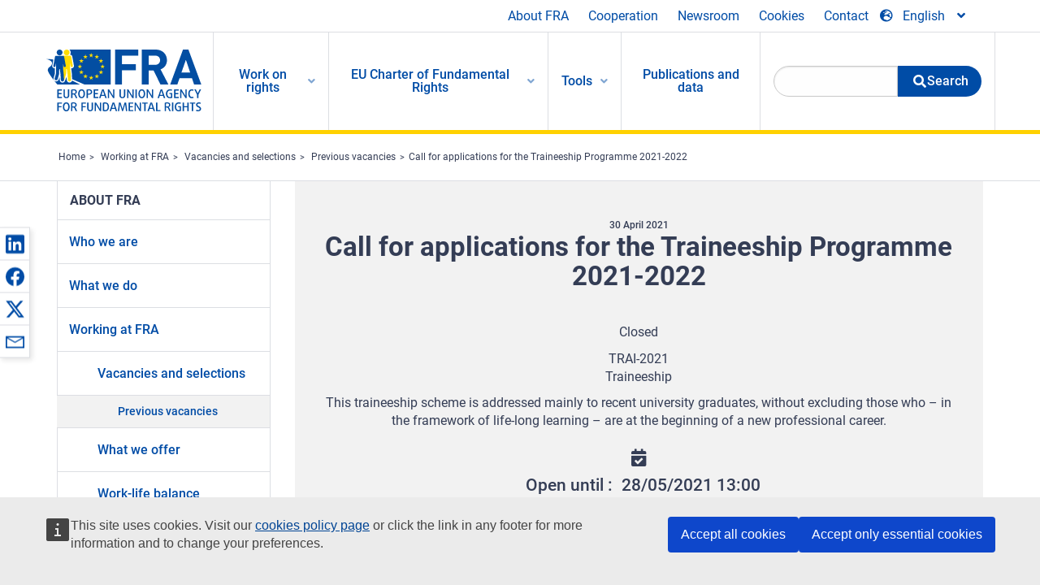

--- FILE ---
content_type: text/html; charset=UTF-8
request_url: https://fra.europa.eu/en/vacancy/2021/call-applications-traineeship-programme-2021-2022
body_size: 22137
content:
<!DOCTYPE html>
<html lang="en" dir="ltr" prefix="og: https://ogp.me/ns#" class="no-js">
  <head>
    <meta charset="utf-8" />
<noscript><style>form.antibot * :not(.antibot-message) { display: none !important; }</style>
</noscript><script>var _paq = _paq || [];(function(){var u=(("https:" == document.location.protocol) ? "https://fra.europa.eu/analytics/" : "http://fra.europa.eu/analytics/");_paq.push(["setSiteId", "1"]);_paq.push(["setTrackerUrl", u+"matomo.php"]);_paq.push(["setDoNotTrack", 1]);_paq.push(["disableCookies"]);if (!window.matomo_search_results_active) {_paq.push(["trackPageView"]);}_paq.push(["setIgnoreClasses", ["no-tracking","colorbox"]]);_paq.push(["enableLinkTracking"]);var d=document,g=d.createElement("script"),s=d.getElementsByTagName("script")[0];g.type="text/javascript";g.defer=true;g.async=true;g.src=u+"matomo.js";s.parentNode.insertBefore(g,s);})();</script>
<link rel="shortlink" href="https://fra.europa.eu/en/node/41816" />
<link rel="canonical" href="https://fra.europa.eu/en/vacancy/2021/call-applications-traineeship-programme-2021-2022" />
<meta name="generator" content="Drupal 9 (https://www.drupal.org)" />
<meta property="og:site_name" content="European Union Agency for Fundamental Rights" />
<meta property="og:url" content="https://fra.europa.eu/en/vacancy/2021/call-applications-traineeship-programme-2021-2022" />
<meta property="og:title" content="Call for applications for the Traineeship Programme 2021-2022" />
<meta property="og:updated_time" content="2021-06-17T15:19:35+02:00" />
<meta property="article:published_time" content="2021-04-30T14:35:52+02:00" />
<meta property="article:modified_time" content="2021-06-17T15:19:35+02:00" />
<meta name="twitter:card" content="summary_large_image" />
<meta name="twitter:title" content="Call for applications for the Traineeship Programme 2021-2022" />
<meta name="Generator" content="Drupal 10 (https://www.drupal.org)" />
<meta name="MobileOptimized" content="width" />
<meta name="HandheldFriendly" content="true" />
<meta name="viewport" content="width=device-width, initial-scale=1.0" />
<meta http-equiv="ImageToolbar" content="false" />
<meta name="google-site-verification" content="s11PSZeL5c0yZxr5nTUaJ9gZ6dxMB0hGH1l_KZOFc40" />
<link rel="icon" href="/themes/custom/fra_foundation/favicon.ico" type="image/vnd.microsoft.icon" />
<link rel="alternate" hreflang="en" href="https://fra.europa.eu/en/vacancy/2021/call-applications-traineeship-programme-2021-2022" />

    <title>Call for applications for the Traineeship Programme 2021-2022 | European Union Agency for Fundamental Rights</title>
    <link rel="stylesheet" media="all" href="/sites/default/files/css/css_p4811OCQfSmIDFIvdV87aaK60xMZaXRV7IOtFraE_4o.css?delta=0&amp;language=en&amp;theme=fra_foundation&amp;include=[base64]" />
<link rel="stylesheet" media="all" href="/sites/default/files/css/css_NNk2j1KUr4nHl_x1usMsJMGSRAArkDYiGb5G7MLH9mY.css?delta=1&amp;language=en&amp;theme=fra_foundation&amp;include=[base64]" />
<link rel="stylesheet" media="all" href="/themes/custom/fra_foundation/css/fra_foundation.css?t8ys1d" />
<link rel="stylesheet" media="all" href="/sites/default/files/css/css_l4x_7z78SLR3e5Kw6fC_VKSVpYBc670kdf5kCLYESyc.css?delta=3&amp;language=en&amp;theme=fra_foundation&amp;include=[base64]" />
<link rel="stylesheet" media="all" href="/sites/default/files/css/css_z3UOksH4yqdiEUcdv5k5FlG3O5JIZQorSmOJ2DdEygI.css?delta=4&amp;language=en&amp;theme=fra_foundation&amp;include=[base64]" />

    
  </head>
  <body class="lang-en section-en path-node node--type-fra-vacancy page-node-type-fra-vacancy">
  <a href="#main-content" class="show-on-focus skip-link">
    Skip to main content
  </a>
  
    <div class="dialog-off-canvas-main-canvas" data-off-canvas-main-canvas>
    	<script type="application/json">{"utility":"cck","url":"https:\/\/fra.europa.eu\/{lang}\/cookies","target":true}</script>

<div class="off-canvas-wrapper">
	<div class="inner-wrap off-canvas-wrapper-inner" id="inner-wrap" data-off-canvas-wrapper>
		<aside id="left-off-canvas-menu" class="off-canvas left-off-canvas-menu position-left" role="complementary" data-off-canvas>
			
		</aside>

		<aside id="right-off-canvas-menu" class="off-canvas right-off-canvas-menu position-right" role="complementary" data-off-canvas>
			
		</aside>

		<div class="off-canvas-content" data-off-canvas-content>
							<header class="row" role="banner" aria-label="Site header">
									<div class="large-12 columns">
						<div class='top-main-wrapper'>
							<div class="top-wrapper">
								<div class="header-menu-wrapper">
									<nav role="navigation" aria-labelledby="block-topmenu-menu" id="block-topmenu" class="hide-for-small block-topmenu">
            
  <h2 class="block-title visually-hidden" id="block-topmenu-menu">Top Menu</h2>
  

        
              <ul class="menu">
              <li>
        <a href="/en/about-fra" class="Fra_top" target="_self" data-drupal-link-system-path="node/24">About FRA</a>
              </li>
          <li>
        <a href="/en/cooperation" data-drupal-link-system-path="node/18">Cooperation</a>
              </li>
          <li>
        <a href="/en/news-and-events" data-drupal-link-system-path="news-and-events">Newsroom</a>
              </li>
          <li>
        <a href="/en/cookies" class="Fra_top" target="_self" data-drupal-link-system-path="node/36978">Cookies</a>
              </li>
          <li>
        <a href="/en/contact?page_manager_page_variant_weight=0&amp;page_manager_page=contact&amp;page_manager_page_variant=contact-block_display-0&amp;overridden_route_name=contact.site_page&amp;base_route_name=contact.site_page" data-drupal-link-system-path="contact">Contact</a>
              </li>
        </ul>
  


  </nav>

								</div>
								<div class="top-group-wrapper">
									<div class="language-switcher-language-url block-languageswitcher block block-language block-language-blocklanguage-interface" id="block-languageswitcher" role="navigation">
  
    

  
          
<button class="button" data-toggle="LangModal"  aria-label="Change Language" aria-haspopup="dialog">
<div class="custom-lang-switcher">
      <h2 id="LangModalLabel" class="visually-hidden">Select Language</h2>
              <i  class="fas fa-globe-europe"></i>English<i class="fas fa-angle-down"></i>
    </div></button>
  <div class="full reveal" id="LangModal" data-reveal>
    <div class="modal-wrapper">
     <button id="closeLangModal" class="close-button" data-close aria-label="Close reveal" type="button">
        <span aria-hidden="true">&times;</span>
     </button>
    <h2> Select site language </h2>
     <ul>       <div class="lang-group-a">              <li hreflang="bg" data-drupal-link-system-path="node/41816" class="bg"><a href="/bg/vacancy/2021/call-applications-traineeship-programme-2021-2022" class="language-link" hreflang="bg" data-drupal-link-system-path="node/41816">Български</a>
                    </li>
                        <li hreflang="cs" data-drupal-link-system-path="node/41816" class="cs"><a href="/cs/vacancy/2021/call-applications-traineeship-programme-2021-2022" class="language-link" hreflang="cs" data-drupal-link-system-path="node/41816">Čeština</a>
                    </li>
                        <li hreflang="da" data-drupal-link-system-path="node/41816" class="da"><a href="/da/vacancy/2021/call-applications-traineeship-programme-2021-2022" class="language-link" hreflang="da" data-drupal-link-system-path="node/41816">Dansk</a>
                    </li>
                        <li hreflang="de" data-drupal-link-system-path="node/41816" class="de"><a href="/de/vacancy/2021/call-applications-traineeship-programme-2021-2022" class="language-link" hreflang="de" data-drupal-link-system-path="node/41816">Deutsch</a>
                    </li>
                        <li hreflang="el" data-drupal-link-system-path="node/41816" class="el"><a href="/el/vacancy/2021/call-applications-traineeship-programme-2021-2022" class="language-link" hreflang="el" data-drupal-link-system-path="node/41816">Ελληνικά</a>
                    </li>
                        <li hreflang="en" data-drupal-link-system-path="node/41816" class="en is-active-lang is-active" aria-current="page"><a href="/en/vacancy/2021/call-applications-traineeship-programme-2021-2022" class="language-link is-active" hreflang="en" data-drupal-link-system-path="node/41816" aria-current="page">English</a>
          <i class="fas fa-check"></i>          </li>
                        <li hreflang="es" data-drupal-link-system-path="node/41816" class="es"><a href="/es/vacancy/2021/call-applications-traineeship-programme-2021-2022" class="language-link" hreflang="es" data-drupal-link-system-path="node/41816">Español</a>
                    </li>
                        <li hreflang="et" data-drupal-link-system-path="node/41816" class="et"><a href="/et/vacancy/2021/call-applications-traineeship-programme-2021-2022" class="language-link" hreflang="et" data-drupal-link-system-path="node/41816">Eesti</a>
                    </li>
                        <li hreflang="fi" data-drupal-link-system-path="node/41816" class="fi"><a href="/fi/vacancy/2021/call-applications-traineeship-programme-2021-2022" class="language-link" hreflang="fi" data-drupal-link-system-path="node/41816">Suomi</a>
                    </li>
                        <li hreflang="fr" data-drupal-link-system-path="node/41816" class="fr"><a href="/fr/vacancy/2021/call-applications-traineeship-programme-2021-2022" class="language-link" hreflang="fr" data-drupal-link-system-path="node/41816">Français</a>
                    </li>
                        <li hreflang="ga" data-drupal-link-system-path="node/41816" class="ga"><a href="/ga/vacancy/2021/call-applications-traineeship-programme-2021-2022" class="language-link" hreflang="ga" data-drupal-link-system-path="node/41816">Gaeilge</a>
                    </li>
                        <li hreflang="hr" data-drupal-link-system-path="node/41816" class="hr"><a href="/hr/vacancy/2021/call-applications-traineeship-programme-2021-2022" class="language-link" hreflang="hr" data-drupal-link-system-path="node/41816">Hrvatski</a>
                    </li>
           </div>                   <div class="lang-group-b">        <li hreflang="hu" data-drupal-link-system-path="node/41816" class="hu"><a href="/hu/vacancy/2021/call-applications-traineeship-programme-2021-2022" class="language-link" hreflang="hu" data-drupal-link-system-path="node/41816">Magyar</a>
                    </li>
                        <li hreflang="it" data-drupal-link-system-path="node/41816" class="it"><a href="/it/vacancy/2021/call-applications-traineeship-programme-2021-2022" class="language-link" hreflang="it" data-drupal-link-system-path="node/41816">Italiano</a>
                    </li>
                        <li hreflang="lt" data-drupal-link-system-path="node/41816" class="lt"><a href="/lt/vacancy/2021/call-applications-traineeship-programme-2021-2022" class="language-link" hreflang="lt" data-drupal-link-system-path="node/41816">Lietuvių</a>
                    </li>
                        <li hreflang="lv" data-drupal-link-system-path="node/41816" class="lv"><a href="/lv/vacancy/2021/call-applications-traineeship-programme-2021-2022" class="language-link" hreflang="lv" data-drupal-link-system-path="node/41816">Latviešu</a>
                    </li>
                        <li hreflang="mt" data-drupal-link-system-path="node/41816" class="mt"><a href="/mt/vacancy/2021/call-applications-traineeship-programme-2021-2022" class="language-link" hreflang="mt" data-drupal-link-system-path="node/41816">Malti</a>
                    </li>
                        <li hreflang="nl" data-drupal-link-system-path="node/41816" class="nl"><a href="/nl/vacancy/2021/call-applications-traineeship-programme-2021-2022" class="language-link" hreflang="nl" data-drupal-link-system-path="node/41816">Nederlands</a>
                    </li>
                        <li hreflang="pl" data-drupal-link-system-path="node/41816" class="pl"><a href="/pl/vacancy/2021/call-applications-traineeship-programme-2021-2022" class="language-link" hreflang="pl" data-drupal-link-system-path="node/41816">Polski</a>
                    </li>
                        <li hreflang="pt" data-drupal-link-system-path="node/41816" class="pt"><a href="/pt/vacancy/2021/call-applications-traineeship-programme-2021-2022" class="language-link" hreflang="pt" data-drupal-link-system-path="node/41816">Português</a>
                    </li>
                        <li hreflang="ro" data-drupal-link-system-path="node/41816" class="ro"><a href="/ro/vacancy/2021/call-applications-traineeship-programme-2021-2022" class="language-link" hreflang="ro" data-drupal-link-system-path="node/41816">Română</a>
                    </li>
                        <li hreflang="sk" data-drupal-link-system-path="node/41816" class="sk"><a href="/sk/vacancy/2021/call-applications-traineeship-programme-2021-2022" class="language-link" hreflang="sk" data-drupal-link-system-path="node/41816">Slovenčina</a>
                    </li>
                        <li hreflang="sl" data-drupal-link-system-path="node/41816" class="sl"><a href="/sl/vacancy/2021/call-applications-traineeship-programme-2021-2022" class="language-link" hreflang="sl" data-drupal-link-system-path="node/41816">Slovenščina</a>
                    </li>
                        <li hreflang="sv" data-drupal-link-system-path="node/41816" class="sv"><a href="/sv/vacancy/2021/call-applications-traineeship-programme-2021-2022" class="language-link" hreflang="sv" data-drupal-link-system-path="node/41816">Svenska</a>
                    </li>
          </ul>  </div>
</div> <!-- modal-wrapper -->

    
    
</div>

								</div>
							</div>
						</div>
													<script type="application/json">
								{
								                "service": "share",
								                "version" : "2.0",
								                "popup": false,
								                "icon": true,
								                "display": "icons",
								                 "networks": [
													"linkedin",
								                    "facebook",
								                    "x",
								                    "email"
								                    ],
								                  "selection": false,
								                  "css": {
								                  "list": "PubShare"
								                  },
								                  "shortenurl": true
								                }
							</script>
												  <div>
    <nav role="navigation" aria-labelledby="block-topbar-menu-menu" id="block-topbar-menu" class="hide-for-xlarge block-cedefop-block-topbar-menu block-topbar-menu">
            
  <h2 class="block-title visually-hidden" id="block-topbar-menu-menu">Custom Topbar</h2>
  

  <div class="title-bar" data-responsive-toggle="menu" data-hide-for="hide-for-medium">
          <a href="/en" rel="home" class="site-logo">
       <img id="top-bar-logo" src="/themes/custom/fra_foundation/logo.svg" alt="Home" />
      </a>
               <div class="top-bar-wrapper">
      <h2 class="AdvancedSearch advancedSearchTitle">Search the FRA website</h2>
          <ul class="right"><li class="has-form"><form class="views-exposed-form" data-drupal-selector="views-exposed-form-new-search-page-1" action="/en/search" method="get" id="views-exposed-form-new-search-page-1" accept-charset="UTF-8">
  <div class="js-form-item form-item js-form-type-search-api-autocomplete form-item-search js-form-item-search">
      <label for="edit-search">Search</label>
        <input data-drupal-selector="edit-search" data-search-api-autocomplete-search="new_search" class="form-autocomplete form-text" data-autocomplete-path="/en/search_api_autocomplete/new_search?display=page_1&amp;&amp;filter=search" type="text" id="edit-search" name="search" value="" size="30" maxlength="128" />

        </div>
<div data-drupal-selector="edit-actions" class="form-actions js-form-wrapper form-wrapper" id="edit-actions"><div class="search-wrapper">
    <i class="fas fa-search"></i>
    <input class="success button radius js-form-submit form-submit" data-drupal-selector="edit-submit-new-search" type="submit" id="edit-submit-new-search" value="Search" />
</div>


</div>


</form>
</ul></li>
    </div>
          <button class="menu-icon" type="button" data-toggle value="menu-icon">menu-icon</button>
  </div>

  <div class="top-bar" id="menu">
    <ul class="vertical menu" data-auto-height='true' >
                   <ul class="menu vertical" data-responsive-menu="drilldown" data-parent-link="true">
                                       
  <ul  class= "vertical submenu  menu drilldown  menu-level--0"  data-submenu>
                
                          <li class= "submenu__item">
              <a href="/en/work-on-rights"  class="menu__link">Work on rights</a>
                                
  <ul  class= "vertical submenu  menu drilldown  menu-level--1"  data-submenu>
                
                          <li class= "submenu__item">
              <a href="/en/themes/justice-victims-rights-and-judicial-cooperation"  class="menu__link">Justice, victims’ rights and judicial cooperation</a>
                                
  <ul  class= "vertical submenu  menu drilldown  menu-level--2"  data-submenu>
                
                          <li class= "menu__item ">
              <a href="/en/themes/victims-rights"  class="menu__link">Victims’ rights</a>
              </li>
                
                          <li class= "menu__item ">
              <a href="/en/themes/defendants-rights"  class="menu__link">Defendants’ rights</a>
              </li>
                
                          <li class= "menu__item ">
              <a href="/en/themes/civil-justice"  class="menu__link">Civil justice</a>
              </li>
                
                          <li class= "menu__item ">
              <a href="/en/themes/judicial-cooperation-and-rule-law"  class="menu__link">Judicial cooperation and rule of law</a>
              </li>
                
                          <li class= "menu__item ">
              <a href="/en/themes/security"  class="menu__link">Security</a>
              </li>
                
                          <li class= "menu__item ">
              <a href="/en/themes/business-and-human-rights"  class="menu__link">Business and human rights</a>
              </li>
      </ul>
              </li>
                
                          <li class= "submenu__item">
              <a href="/en/themes/equality-non-discrimination-and-racism"  class="menu__link">Equality, non-discrimination and racism</a>
                                
  <ul  class= "vertical submenu  menu drilldown  menu-level--2"  data-submenu>
                
                          <li class= "menu__item ">
              <a href="/en/themes/children-youth-and-older-people"  class="menu__link">Children, youth and older people</a>
              </li>
                
                          <li class= "menu__item ">
              <a href="/en/themes/people-disabilities"  class="menu__link">People with disabilities</a>
              </li>
                
                          <li class= "menu__item ">
              <a href="/en/themes/hate-crime"  class="menu__link">Hate crime</a>
              </li>
                
                          <li class= "menu__item ">
              <a href="/en/themes/racial-and-ethnic-origin"  class="menu__link">Racial and ethnic origin</a>
              </li>
                
                          <li class= "menu__item ">
              <a href="/en/themes/religion-and-belief"  class="menu__link">Religion and belief</a>
              </li>
                
                          <li class= "menu__item ">
              <a href="/en/themes/roma"  class="menu__link">Roma</a>
              </li>
                
                          <li class= "menu__item ">
              <a href="/en/themes/sex-sexual-orientation-and-gender"  class="menu__link">Sex, sexual orientation and gender</a>
              </li>
      </ul>
              </li>
                
                          <li class= "submenu__item">
              <a href="/en/themes/asylum-migration-and-borders"  class="menu__link">Asylum, migration and borders</a>
                                
  <ul  class= "vertical submenu  menu drilldown  menu-level--2"  data-submenu>
                
                          <li class= "menu__item ">
              <a href="/en/themes/access-asylum"  class="menu__link">Access to asylum</a>
              </li>
                
                          <li class= "menu__item ">
              <a href="/en/themes/borders-and-information-systems-0"  class="menu__link">Borders and information systems</a>
              </li>
                
                          <li class= "menu__item ">
              <a href="/en/themes/child-protection"  class="menu__link">Child protection</a>
              </li>
                
                          <li class= "menu__item ">
              <a href="/en/themes/irregular-migration-return-and-immigration-detention"  class="menu__link">Irregular migration, return and immigration detention</a>
              </li>
                
                          <li class= "menu__item ">
              <a href="/en/themes/legal-migration-and-integration"  class="menu__link">Legal migration and integration</a>
              </li>
                
                          <li class= "menu__item ">
              <a href="/en/themes/trafficking-and-labour-exploitation"  class="menu__link">Trafficking and labour exploitation</a>
              </li>
      </ul>
              </li>
                
                          <li class= "submenu__item">
              <a href="/en/themes/data-protection-privacy-and-new-technologies"  class="menu__link">Data protection, privacy and new technologies</a>
                                
  <ul  class= "vertical submenu  menu drilldown  menu-level--2"  data-submenu>
                
                          <li class= "menu__item ">
              <a href="/en/themes/artificial-intelligence-and-big-data"  class="menu__link">Artificial intelligence and big data</a>
              </li>
                
                          <li class= "menu__item ">
              <a href="/en/themes/borders-and-information-systems"  class="menu__link">Borders and information systems</a>
              </li>
                
                          <li class= "menu__item ">
              <a href="/en/themes/data-protection"  class="menu__link">Data protection</a>
              </li>
                
                          <li class= "menu__item ">
              <a href="/en/themes/unlawful-profiling"  class="menu__link">Unlawful profiling</a>
              </li>
      </ul>
              </li>
                
                          <li class= "submenu__item">
              <a href="/en/themes/support-human-rights-systems-and-defenders"  class="menu__link">Support for human rights systems and defenders</a>
                                
  <ul  class= "vertical submenu  menu drilldown  menu-level--2"  data-submenu>
                
                          <li class= "menu__item ">
              <a href="/en/themes/eu-charter-fundamental-rights"  class="menu__link">EU Charter of Fundamental Rights</a>
              </li>
                
                          <li class= "menu__item ">
              <a href="/en/themes/inter-governmental-human-rights-systems"  class="menu__link">Inter-governmental human rights systems</a>
              </li>
                
                          <li class= "menu__item ">
              <a href="/en/themes/national-human-rights-systems-and-bodies"  class="menu__link">National human rights systems and bodies</a>
              </li>
                
                          <li class= "menu__item ">
              <a href="/en/themes/civil-society"  class="menu__link">Civil society</a>
              </li>
      </ul>
              </li>
                
                          <li class= "submenu__item">
              <a href="/en/themes/environmental-and-social-sustainability"  class="menu__link">Environmental and social sustainability</a>
                                
  <ul  class= "vertical submenu  menu drilldown  menu-level--2"  data-submenu>
                
                          <li class= "menu__item ">
              <a href="/en/themes/climate-change-and-environmental-protection"  class="menu__link">Climate change and environmental protection</a>
              </li>
                
                          <li class= "menu__item ">
              <a href="/en/themes/just-and-green-transition"  class="menu__link">Just and green transition</a>
              </li>
                
                          <li class= "menu__item ">
              <a href="/en/themes/business-and-human-rights-0"  class="menu__link">Business and human rights</a>
              </li>
                
                          <li class= "menu__item ">
              <a href="/en/themes/human-rights-due-diligence"  class="menu__link">Human rights due diligence</a>
              </li>
                
                          <li class= "menu__item ">
              <a href="/en/themes/consumer-protection"  class="menu__link">Consumer protection</a>
              </li>
      </ul>
              </li>
      </ul>
              </li>
                
                          <li class= "submenu__item">
              <a href="/en/eu-charter"  class="menu__link">EU Charter of Fundamental Rights</a>
                                
  <ul  class= "vertical submenu  menu drilldown  menu-level--1"  data-submenu>
                
                          <li class= "menu__item ">
              <a href="/en/about-fundamental-rights"  class="menu__link">What are fundamental rights ?</a>
              </li>
                
                          <li class= "menu__item ">
              <a href="/en/about-fundamental-rights"  class="menu__link">What is the EU Charter of Fundamental Rights?</a>
              </li>
                
                          <li class= "menu__item ">
              <a href="/en/eu-charter/article/0-preamble"  class="menu__link">Preamble</a>
              </li>
                
                          <li class= "submenu__item">
              <a href="/en/eu-charter/title/title-i-dignity"  class="menu__link">Title I: Dignity</a>
                                
  <ul  class= "vertical submenu  menu drilldown  menu-level--2"  data-submenu>
                
                          <li class= "menu__item ">
              <a href="/en/eu-charter/article/1-human-dignity"  class="menu__link">1 - Human dignity</a>
              </li>
                
                          <li class= "menu__item ">
              <a href="/en/eu-charter/article/2-right-life"  class="menu__link">2 - Right to life</a>
              </li>
                
                          <li class= "menu__item ">
              <a href="/en/eu-charter/article/3-right-integrity-person"  class="menu__link">3 - Right to integrity of the person</a>
              </li>
                
                          <li class= "menu__item ">
              <a href="/en/eu-charter/article/4-prohibition-torture-and-inhuman-or-degrading-treatment-or-punishment"  class="menu__link">4 - Prohibition of torture and inhuman or degrading treatment or punishment</a>
              </li>
                
                          <li class= "menu__item ">
              <a href="/en/eu-charter/article/5-prohibition-slavery-and-forced-labour"  class="menu__link">5 - Slavery / Forced Labour</a>
              </li>
      </ul>
              </li>
                
                          <li class= "submenu__item">
              <a href="/en/eu-charter/title/title-ii-freedoms"  class="menu__link">Title II: Freedoms</a>
                                
  <ul  class= "vertical submenu  menu drilldown  menu-level--2"  data-submenu>
                
                          <li class= "menu__item ">
              <a href="/en/eu-charter/article/6-right-liberty-and-security"  class="menu__link">6 - Right to liberty and security</a>
              </li>
                
                          <li class= "menu__item ">
              <a href="/en/eu-charter/article/7-respect-private-and-family-life"  class="menu__link">7 - Respect for private and family life</a>
              </li>
                
                          <li class= "menu__item ">
              <a href="/en/eu-charter/article/8-protection-personal-data"  class="menu__link">8 - Protection of personal data</a>
              </li>
                
                          <li class= "menu__item ">
              <a href="/en/eu-charter/article/9-right-marry-and-right-found-family"  class="menu__link">9 - Right to marry and right to found a family</a>
              </li>
                
                          <li class= "menu__item ">
              <a href="/en/eu-charter/article/10-freedom-thought-conscience-and-religion"  class="menu__link">10 - Freedom of thought, conscience and religion</a>
              </li>
                
                          <li class= "menu__item ">
              <a href="/en/eu-charter/article/11-freedom-expression-and-information"  class="menu__link">11 - Freedom of expression and information</a>
              </li>
                
                          <li class= "menu__item ">
              <a href="/en/eu-charter/article/12-freedom-assembly-and-association"  class="menu__link">12 - Freedom of assembly and of association</a>
              </li>
                
                          <li class= "menu__item ">
              <a href="/en/eu-charter/article/13-freedom-arts-and-sciences"  class="menu__link">13 - Freedom of the arts and sciences</a>
              </li>
                
                          <li class= "menu__item ">
              <a href="/en/eu-charter/article/14-right-education"  class="menu__link">14 - Right to education</a>
              </li>
                
                          <li class= "menu__item ">
              <a href="/en/eu-charter/article/15-freedom-choose-occupation-and-right-engage-work"  class="menu__link">15 - Freedom to choose an occupation and right to engage in work</a>
              </li>
                
                          <li class= "menu__item ">
              <a href="/en/eu-charter/article/16-freedom-conduct-business"  class="menu__link">16 - Freedom to conduct a business</a>
              </li>
                
                          <li class= "menu__item ">
              <a href="/en/eu-charter/article/17-right-property"  class="menu__link">17 - Right to property</a>
              </li>
                
                          <li class= "menu__item ">
              <a href="/en/eu-charter/article/18-right-asylum"  class="menu__link">18 - Right to asylum</a>
              </li>
                
                          <li class= "menu__item ">
              <a href="/en/eu-charter/article/19-protection-event-removal-expulsion-or-extradition"  class="menu__link">19 - Protection in the event of removal, expulsion or extradition</a>
              </li>
      </ul>
              </li>
                
                          <li class= "submenu__item">
              <a href="/en/eu-charter/title/title-iii-equality"  class="menu__link">Title III: Equality</a>
                                
  <ul  class= "vertical submenu  menu drilldown  menu-level--2"  data-submenu>
                
                          <li class= "menu__item ">
              <a href="/en/eu-charter/article/20-equality-law"  class="menu__link">20 - Equality before the law</a>
              </li>
                
                          <li class= "menu__item ">
              <a href="/en/eu-charter/article/21-non-discrimination"  class="menu__link">21 - Non-discrimination</a>
              </li>
                
                          <li class= "menu__item ">
              <a href="/en/eu-charter/article/22-cultural-religious-and-linguistic-diversity"  class="menu__link">22 - Cultural, religious and linguistic diversity</a>
              </li>
                
                          <li class= "menu__item ">
              <a href="/en/eu-charter/article/23-equality-between-women-and-men"  class="menu__link">23 - Equality between women and men</a>
              </li>
                
                          <li class= "menu__item ">
              <a href="/en/eu-charter/article/24-rights-child"  class="menu__link">24 - The rights of the child</a>
              </li>
                
                          <li class= "menu__item ">
              <a href="/en/eu-charter/article/25-rights-elderly"  class="menu__link">25 - The rights of the elderly</a>
              </li>
                
                          <li class= "menu__item ">
              <a href="/en/eu-charter/article/26-integration-persons-disabilities"  class="menu__link">26 - Integration of persons with disabilities</a>
              </li>
      </ul>
              </li>
                
                          <li class= "submenu__item">
              <a href="/en/eu-charter/title/title-iv-solidarity"  class="menu__link">Title IV: Solidarity</a>
                                
  <ul  class= "vertical submenu  menu drilldown  menu-level--2"  data-submenu>
                
                          <li class= "menu__item ">
              <a href="/en/eu-charter/article/27-workers-right-information-and-consultation-within-undertaking"  class="menu__link">27 - Workers&#039; right to information and consultation within the undertaking</a>
              </li>
                
                          <li class= "menu__item ">
              <a href="/en/eu-charter/article/28-right-collective-bargaining-and-action"  class="menu__link">28 - Right of collective bargaining and action</a>
              </li>
                
                          <li class= "menu__item ">
              <a href="/en/eu-charter/article/29-right-access-placement-services"  class="menu__link">29 - Right of access to placement services</a>
              </li>
                
                          <li class= "menu__item ">
              <a href="/en/eu-charter/article/30-protection-event-unjustified-dismissal"  class="menu__link">30 - Protection in the event of unjustified dismissal</a>
              </li>
                
                          <li class= "menu__item ">
              <a href="/en/eu-charter/article/31-fair-and-just-working-conditions"  class="menu__link">31 - Fair and just working conditions</a>
              </li>
                
                          <li class= "menu__item ">
              <a href="/en/eu-charter/article/32-prohibition-child-labour-and-protection-young-people-work"  class="menu__link">32 - Prohibition of child labour and protection of young people at work</a>
              </li>
                
                          <li class= "menu__item ">
              <a href="/en/eu-charter/article/33-family-and-professional-life"  class="menu__link">33 - Family and professional life</a>
              </li>
                
                          <li class= "menu__item ">
              <a href="/en/eu-charter/article/34-social-security-and-social-assistance"  class="menu__link">34 - Social security and social assistance</a>
              </li>
                
                          <li class= "menu__item ">
              <a href="/en/eu-charter/article/35-health-care"  class="menu__link">35 - Health care</a>
              </li>
                
                          <li class= "menu__item ">
              <a href="/en/eu-charter/article/36-access-services-general-economic-interest"  class="menu__link">36 - Access to services of general economic interest</a>
              </li>
                
                          <li class= "menu__item ">
              <a href="/en/eu-charter/article/37-environmental-protection"  class="menu__link">37 - Environmental protection</a>
              </li>
                
                          <li class= "menu__item ">
              <a href="/en/eu-charter/article/38-consumer-protection"  class="menu__link">38 - Consumer protection</a>
              </li>
      </ul>
              </li>
                
                          <li class= "submenu__item">
              <a href="/en/eu-charter/title/title-v-citizens-rights"  class="menu__link">Title V: Citizens&#039; rights</a>
                                
  <ul  class= "vertical submenu  menu drilldown  menu-level--2"  data-submenu>
                
                          <li class= "menu__item ">
              <a href="/en/eu-charter/article/39-right-vote-and-stand-candidate-elections-european-parliament"  class="menu__link">39 - Right to vote and to stand as a candidate at elections to the European Parliament</a>
              </li>
                
                          <li class= "menu__item ">
              <a href="/en/eu-charter/article/40-right-vote-and-stand-candidate-municipal-elections"  class="menu__link">40 - Right to vote and to stand as a candidate at municipal elections</a>
              </li>
                
                          <li class= "menu__item ">
              <a href="/en/eu-charter/article/41-right-good-administration"  class="menu__link">41 - Right to good administration</a>
              </li>
                
                          <li class= "menu__item ">
              <a href="/en/eu-charter/article/42-right-access-documents"  class="menu__link">42 - Right of access to documents</a>
              </li>
                
                          <li class= "menu__item ">
              <a href="/en/eu-charter/article/43-european-ombudsman"  class="menu__link">43 - European Ombudsman</a>
              </li>
                
                          <li class= "menu__item ">
              <a href="/en/eu-charter/article/44-right-petition"  class="menu__link">44 - Right to petition</a>
              </li>
                
                          <li class= "menu__item ">
              <a href="/en/eu-charter/article/45-freedom-movement-and-residence"  class="menu__link">45 - Freedom of movement and of residence</a>
              </li>
                
                          <li class= "menu__item ">
              <a href="/en/eu-charter/article/46-diplomatic-and-consular-protection"  class="menu__link">46 - Diplomatic and consular protection</a>
              </li>
      </ul>
              </li>
                
                          <li class= "submenu__item">
              <a href="/en/eu-charter/title/title-vi-justice"  class="menu__link">Title VI: Justice</a>
                                
  <ul  class= "vertical submenu  menu drilldown  menu-level--2"  data-submenu>
                
                          <li class= "menu__item ">
              <a href="/en/eu-charter/article/47-right-effective-remedy-and-fair-trial"  class="menu__link">47 - Right to an effective remedy and to a fair trial</a>
              </li>
                
                          <li class= "menu__item ">
              <a href="/en/eu-charter/article/48-presumption-innocence-and-right-defence"  class="menu__link">48 - Presumption of innocence and right of defence</a>
              </li>
                
                          <li class= "menu__item ">
              <a href="/en/eu-charter/article/49-principles-legality-and-proportionality-criminal-offences-and-penalties"  class="menu__link">49 - Principles of legality and proportionality of criminal offences and penalties</a>
              </li>
                
                          <li class= "menu__item ">
              <a href="/en/eu-charter/article/50-right-not-be-tried-or-punished-twice-criminal-proceedings-same-criminal"  class="menu__link">50 - Right not to be tried or punished twice in criminal proceedings for the same criminal offence</a>
              </li>
      </ul>
              </li>
                
                          <li class= "submenu__item">
              <a href="/en/eu-charter/title/title-vii-general-provisions"  class="menu__link">Title VII: General provisions</a>
                                
  <ul  class= "vertical submenu  menu drilldown  menu-level--2"  data-submenu>
                
                          <li class= "menu__item ">
              <a href="/en/eu-charter/article/51-field-application"  class="menu__link">51 - Field of application</a>
              </li>
                
                          <li class= "menu__item ">
              <a href="/en/eu-charter/article/52-scope-and-interpretation-rights-and-principles"  class="menu__link">52 - Scope and interpretation</a>
              </li>
                
                          <li class= "menu__item ">
              <a href="/en/eu-charter/article/53-level-protection"  class="menu__link">53 - Level of protection</a>
              </li>
                
                          <li class= "menu__item ">
              <a href="/en/eu-charter/article/54-prohibition-abuse-rights"  class="menu__link">54 - Abuse of rights</a>
              </li>
      </ul>
              </li>
      </ul>
              </li>
                
                          <li class= "submenu__item">
              <a href="/en/tools"  class="menu__link">Tools</a>
                                
  <ul  class= "vertical submenu  menu drilldown  menu-level--1"  data-submenu>
                
                          <li class= "menu__item ">
              <a href="https://fra.europa.eu/en/databases/efris/"  class="menu__link">EU Fundamental Rights Information System - EFRIS</a>
              </li>
                
                          <li class= "menu__item ">
              <a href="https://fra.europa.eu/en/databases/criminal-detention"  class="menu__link">Criminal detention database</a>
              </li>
                
                          <li class= "menu__item ">
              <a href="https://fra.europa.eu/en/databases/anti-muslim-hatred/"  class="menu__link">Anti-Muslim hatred database</a>
              </li>
                
                          <li class= "menu__item ">
              <a href="https://fra.europa.eu/en/databases/human-rights-structures/home"  class="menu__link">National human rights structures navigator</a>
              </li>
                
                          <li class= "menu__item ">
              <a href="/en/case-law-database"  class="menu__link">Case-law database</a>
              </li>
                
                          <li class= "menu__item ">
              <a href="/en/charterpedia"  class="menu__link">Charterpedia</a>
              </li>
                
                          <li class= "menu__item ">
              <a href="https://e-learning.fra.europa.eu/"  class="menu__link">FRA e-learning platform</a>
              </li>
                
                          <li class= "menu__item ">
              <a href="/en/publications-and-resources/data-and-maps"  class="menu__link">Data visualisation</a>
              </li>
                
                          <li class= "menu__item ">
              <a href="/en/promising-practices-list"  class="menu__link">Equality data collection: promising practices</a>
              </li>
                
                          <li class= "menu__item ">
              <a href="/en/theme/hate-crime/compendium-practices"  class="menu__link">Fighting hate crime: promising practices</a>
              </li>
      </ul>
              </li>
                
                          <li class= "menu__item ">
              <a href="/en/products/search?sort_by=published_at"  class="menu__link">Publications and data</a>
              </li>
      </ul>
                                <li class="menu__item" role="treeitem">
       <a href="/about-fra" class="menu__link">About FRA</a>
                              
  <ul  class= "vertical submenu  menu drilldown  menu-level--0"  data-submenu>
                
                          <li class= "submenu__item">
              <a href="/en/about-fra/who-we-are"  class="menu__link">Who we are</a>
                                
  <ul  class= "vertical submenu  menu drilldown  menu-level--1"  data-submenu>
                
                          <li class= "menu__item ">
              <a href="/en/about-fra/structure"  class="menu__link">Structure of FRA</a>
              </li>
                
                          <li class= "submenu__item">
              <a href="/en/about-fra/structure/management-board"  class="menu__link">Management Board</a>
                                
  <ul  class= "vertical submenu  menu drilldown  menu-level--2"  data-submenu>
                
                          <li class= "menu__item ">
              <a href="/en/about-fra/structure/management-board/members"  class="menu__link">Management Board members</a>
              </li>
                
                          <li class= "menu__item ">
              <a href="/en/management-board-meeting-documents"  class="menu__link"> Management Board meeting documents</a>
              </li>
      </ul>
              </li>
                
                          <li class= "menu__item ">
              <a href="/en/about-fra/structure/executive-board"  class="menu__link">Executive Board</a>
              </li>
                
                          <li class= "submenu__item">
              <a href="/en/content/scientific-committee"  class="menu__link">Scientific Committee</a>
                                
  <ul  class= "vertical submenu  menu drilldown  menu-level--2"  data-submenu>
                
                          <li class= "menu__item ">
              <a href="/en/about-fra/structure/scientific-committee/members"  class="menu__link">Scientific Committee members</a>
              </li>
      </ul>
              </li>
                
                          <li class= "menu__item ">
              <a href="/en/about-fra/structure/director"  class="menu__link">Director</a>
              </li>
                
                          <li class= "menu__item ">
              <a href="/en/about-fra/structure/management-team"  class="menu__link">Management team</a>
              </li>
      </ul>
              </li>
                
                          <li class= "submenu__item">
              <a href="/en/about-fra/what-we-do"  class="menu__link">What we do</a>
                                
  <ul  class= "vertical submenu  menu drilldown  menu-level--1"  data-submenu>
                
                          <li class= "menu__item ">
              <a href="/en/about-fra/Research-and-data"  class="menu__link">Research and data</a>
              </li>
                
                          <li class= "menu__item ">
              <a href="/en/content/capacity-building"  class="menu__link">Capacity-building</a>
              </li>
                
                          <li class= "menu__item ">
              <a href="/en/content/advising"  class="menu__link">Advising</a>
              </li>
                
                          <li class= "menu__item ">
              <a href="/en/about-fra/Convening-people"  class="menu__link">Convening people</a>
              </li>
                
                          <li class= "submenu__item">
              <a href="/en/about-fra/what-we-do/fra-for-children"  class="menu__link">FRA for children</a>
                                
  <ul  class= "vertical submenu  menu drilldown  menu-level--2"  data-submenu>
                
                          <li class= "menu__item ">
              <a href="/en/content/what-are-my-rights"  class="menu__link">What are my rights?</a>
              </li>
                
                          <li class= "menu__item ">
              <a href="/en/content/where-do-my-rights-come"  class="menu__link">Where do my rights come from?</a>
              </li>
      </ul>
              </li>
                
                          <li class= "submenu__item">
              <a href="/en/about-fra/what-we-do/areas-of-work"  class="menu__link">Areas of work</a>
                                
  <ul  class= "vertical submenu  menu drilldown  menu-level--2"  data-submenu>
                
                          <li class= "menu__item ">
              <a href="/en/about-fra/what-we-do/areas-of-work/multi-annual-frameworks-2007-2022"  class="menu__link">Multi-annual Framework 2007-2022</a>
              </li>
      </ul>
              </li>
                
                          <li class= "submenu__item">
              <a href="/en/about-fra/what-we-do/annual-work-programme"  class="menu__link">Work Programme</a>
                                
  <ul  class= "vertical submenu  menu drilldown  menu-level--2"  data-submenu>
                
                          <li class= "menu__item ">
              <a href="/en/content/archive-annual-work-programmes"  class="menu__link">Archive</a>
              </li>
      </ul>
              </li>
                
                          <li class= "submenu__item">
              <a href="/en/about-fra/what-we-do/annual-activity-programme"  class="menu__link">Annual Activity report</a>
                                
  <ul  class= "vertical submenu  menu drilldown  menu-level--2"  data-submenu>
                
                          <li class= "menu__item ">
              <a href="/en/about-fra/what-we-do/annual-activity-report/archive"  class="menu__link">Archive</a>
              </li>
      </ul>
              </li>
                
                          <li class= "menu__item ">
              <a href="/en/research/projects"  class="menu__link">Projects</a>
              </li>
      </ul>
              </li>
                
                          <li class= "submenu__item">
              <a href="/en/about-fra/recruitment"  class="menu__link">Working at FRA</a>
                                
  <ul  class= "vertical submenu  menu drilldown  menu-level--1"  data-submenu>
                
                          <li class= "submenu__item">
              <a href="/en/about-fra/recruitment/vacancies"  class="menu__link">Vacancies and selections</a>
                                
  <ul  class= "vertical submenu  menu drilldown  menu-level--2"  data-submenu>
                
                          <li class= "menu__item ">
              <a href="/en/about-fra/recruitment/previous-vacancies"  class="menu__link">Previous vacancies</a>
              </li>
      </ul>
              </li>
                
                          <li class= "menu__item ">
              <a href="/en/content/what-we-offer"  class="menu__link">What we offer</a>
              </li>
                
                          <li class= "menu__item ">
              <a href="/en/content/work-life-balance"  class="menu__link">Work-life balance</a>
              </li>
                
                          <li class= "menu__item ">
              <a href="/en/about-fra/recruitment/application-instructions"  class="menu__link">Application instructions</a>
              </li>
                
                          <li class= "menu__item ">
              <a href="/en/content/seconded-national-experts"  class="menu__link">Seconded National Experts</a>
              </li>
                
                          <li class= "menu__item ">
              <a href="/en/about-fra/recruitment/traineeship"  class="menu__link">Traineeship</a>
              </li>
                
                          <li class= "menu__item ">
              <a href="/en/about-fra/recruitment/study-visits"  class="menu__link">Study visits at FRA</a>
              </li>
      </ul>
              </li>
                
                          <li class= "submenu__item">
              <a href="/en/about-fra/procurement"  class="menu__link">Procurement</a>
                                
  <ul  class= "vertical submenu  menu drilldown  menu-level--1"  data-submenu>
                
                          <li class= "menu__item ">
              <a href="/en/about-fra/procurement/ongoing-procedures"  class="menu__link">Ongoing procedures</a>
              </li>
                
                          <li class= "menu__item ">
              <a href="/en/about-fra/procurement/closed-procedures"  class="menu__link">Closed procedures</a>
              </li>
                
                          <li class= "menu__item ">
              <a href="/en/about-fra/procurement/contracts-awarded"  class="menu__link">Contracts awarded</a>
              </li>
      </ul>
              </li>
                
                          <li class= "submenu__item">
              <a href="/en/content/finance-and-budget"  class="menu__link">Finance and budget</a>
                                
  <ul  class= "vertical submenu  menu drilldown  menu-level--1"  data-submenu>
                
                          <li class= "menu__item ">
              <a href="/en/about-fra/finance-and-budget/financial-rules"  class="menu__link">Financial Rules</a>
              </li>
                
                          <li class= "menu__item ">
              <a href="/en/about-fra/finance-and-budget/financial-documents"  class="menu__link">Financial documents</a>
              </li>
      </ul>
              </li>
                
                          <li class= "submenu__item">
              <a href="/en/about-fra/register-of-documents"  class="menu__link">Register of documents</a>
                                
  <ul  class= "vertical submenu  menu drilldown  menu-level--1"  data-submenu>
                
                          <li class= "menu__item ">
              <a href="/en/about-fra/register-of-documents/access-to-documents"  class="menu__link">Access to documents</a>
              </li>
                
                          <li class= "menu__item ">
              <a href="/en/content/application-access-documents"  class="menu__link">Application for access to documents</a>
              </li>
      </ul>
              </li>
                
                          <li class= "submenu__item">
              <a href="/en/about-fra/data-protection"  class="menu__link">Data protection within FRA</a>
                                
  <ul  class= "vertical submenu  menu drilldown  menu-level--1"  data-submenu>
                
                          <li class= "menu__item ">
              <a href="/en/about-fra/data-protection/records-registry"  class="menu__link">Records registry</a>
              </li>
      </ul>
              </li>
      </ul>
                                     <li class="menu__item" role="treeitem">
        <a href="/cooperation" class="menu__link">Cooperation</a>
                          
  <ul  class= "vertical submenu  menu drilldown  menu-level--0"  data-submenu>
                
                          <li class= "submenu__item is-active-trail">
              <a href="/en/cooperation/eu-partners"  class="menu__link is-active-trail">EU institutions and other bodies</a>
                                
  <ul  class= "vertical submenu  menu drilldown  menu-level--1"  data-submenu>
                
                          <li class= "menu__item ">
              <a href="/en/content/european-parliament"  class="menu__link">European Parliament</a>
              </li>
                
                          <li class= "menu__item ">
              <a href="/en/content/council-european-union"  class="menu__link">Council of the European Union</a>
              </li>
                
                          <li class= "menu__item ">
              <a href="/en/content/european-commission"  class="menu__link">European Commission</a>
              </li>
                
                          <li class= "submenu__item">
              <a href="/en/cooperation/eu-partners/eu-agencies"  class="menu__link">EU agencies</a>
                                
  <ul  class= "vertical submenu  menu drilldown  menu-level--2"  data-submenu>
                
                          <li class= "menu__item ">
              <a href="/en/cooperation/eu-partners/eu-agencies/jhaan-network"  class="menu__link">Justice and Home Affairs Agencies Network</a>
              </li>
      </ul>
              </li>
                
                          <li class= "menu__item ">
              <a href="/en/cooperation/eu-partners/committee-of-the-regions"  class="menu__link">European Committee of the Regions</a>
              </li>
                
                          <li class= "menu__item ">
              <a href="/en/content/european-economic-and-social-committee"  class="menu__link">European Economic and Social Committee</a>
              </li>
                
                          <li class= "menu__item ">
              <a href="/en/content/european-ombudsman"  class="menu__link">European Ombudsman</a>
              </li>
                
                          <li class= "submenu__item is-active is-active-trail">
              <a href="/en/cooperation/eu-partners/eu-crpd-framework"  class="menu__link is-active is-active-trail">EU CRPD Framework</a>
                                
  <ul  class= "vertical submenu  menu drilldown  menu-level--2"  data-submenu>
                
                          <li class= "menu__item ">
              <a href="/en/cooperation/eu-partners/eu-crpd-framework/promotion"  class="menu__link">Promotion</a>
              </li>
                
                          <li class= "menu__item ">
              <a href="/en/cooperation/eu-partners/eu-crpd-framework/protection"  class="menu__link">Protection</a>
              </li>
                
                          <li class= "menu__item ">
              <a href="/en/cooperation/eu-partners/eu-crpd-framework/monitoring"  class="menu__link">Monitoring</a>
              </li>
                
                          <li class= "menu__item ">
              <a href="/en/cooperation/eu-partners/eu-crpd-framework/review-process"  class="menu__link">Review process</a>
              </li>
                
                          <li class= "menu__item ">
              <a href="/en/cooperation/eu-partners/eu-crpd-framework/resources"  class="menu__link">Resources</a>
              </li>
      </ul>
              </li>
      </ul>
              </li>
                
                          <li class= "submenu__item">
              <a href="/en/cooperation/eu-member-states"  class="menu__link">Member States of the EU</a>
                                
  <ul  class= "vertical submenu  menu drilldown  menu-level--1"  data-submenu>
                
                          <li class= "menu__item ">
              <a href="/en/cooperation/eu-member-states/national-liaison-officers"  class="menu__link">National Liaison Officers</a>
              </li>
                
                          <li class= "menu__item ">
              <a href="/en/content/national-parliaments"  class="menu__link">National Parliaments</a>
              </li>
      </ul>
              </li>
                
                          <li class= "menu__item ">
              <a href="/en/cooperation/council-of-europe"  class="menu__link">Council of Europe</a>
              </li>
                
                          <li class= "submenu__item">
              <a href="/en/cooperation/civil-society"  class="menu__link">Civil society and the Fundamental Rights Platform</a>
                                
  <ul  class= "vertical submenu  menu drilldown  menu-level--1"  data-submenu>
                
                          <li class= "menu__item ">
              <a href="/en/cooperation/civil-society/activities"  class="menu__link">Activities</a>
              </li>
                
                          <li class= "menu__item ">
              <a href="/en/cooperation/civil-society/civil-society-space"  class="menu__link">Civic space</a>
              </li>
                
                          <li class= "menu__item ">
              <a href="/en/cooperation/civil-society/library"  class="menu__link">Platform library</a>
              </li>
                
                          <li class= "menu__item ">
              <a href="/en/cooperation/civil-society/how-to-register"  class="menu__link">How to register</a>
              </li>
      </ul>
              </li>
                
                          <li class= "menu__item ">
              <a href="/en/cooperation/nhris-equality-bodies-ombuds"  class="menu__link">NHRIs, Equality Bodies and Ombudsperson Institutions</a>
              </li>
                
                          <li class= "submenu__item">
              <a href="/en/cooperation/osce-un-international-organisations"  class="menu__link">UN, OSCE and other international organisations</a>
                                
  <ul  class= "vertical submenu  menu drilldown  menu-level--1"  data-submenu>
                
                          <li class= "menu__item ">
              <a href="/en/cooperation/osce-un-international-organisations/eea-and-norway-grants"  class="menu__link">EEA and Norway Grants</a>
              </li>
      </ul>
              </li>
                
                          <li class= "menu__item ">
              <a href="/en/cooperation/franet"  class="menu__link">FRANET</a>
              </li>
      </ul>
                                         <li class="menu__item" role="treeitem">
       <a href="/news-and-events" class="menu__link">Newsroom</a>
                      
  <ul  class= "vertical submenu  menu drilldown  menu-level--0"  data-submenu>
                
                          <li class= "menu__item ">
              <a href="/en/media/media-contacts"  class="menu__link">Media contacts</a>
              </li>
                
                          <li class= "menu__item ">
              <a href="/en/news-and-events/news"  class="menu__link">News</a>
              </li>
                
                          <li class= "menu__item ">
              <a href="/en/media/press-releases"  class="menu__link">Press releases</a>
              </li>
                
                          <li class= "menu__item ">
              <a href="/en/news-and-events/stories"  class="menu__link">Stories</a>
              </li>
                
                          <li class= "submenu__item">
              <a href="/en/news-and-events/upcoming-events"  class="menu__link">Events</a>
                                
  <ul  class= "vertical submenu  menu drilldown  menu-level--1"  data-submenu>
                
                          <li class= "menu__item ">
              <a href="/en/news-and-events/past-events"  class="menu__link">Past Events</a>
              </li>
      </ul>
              </li>
                
                          <li class= "submenu__item">
              <a href="/en/news-and-events/fra-calendar-2026"  class="menu__link">FRA products 2026</a>
                                
  <ul  class= "vertical submenu  menu drilldown  menu-level--1"  data-submenu>
                
                          <li class= "menu__item ">
              <a href="/en/news-and-events/fra-calendar-2025"  class="menu__link">FRA products 2025</a>
              </li>
                
                          <li class= "menu__item ">
              <a href="/en/news-and-events/fra-calendar-2024"  class="menu__link">FRA products 2024</a>
              </li>
                
                          <li class= "menu__item ">
              <a href="/en/news-and-events/upcoming-products-2023"  class="menu__link">FRA products 2023</a>
              </li>
                
                          <li class= "menu__item ">
              <a href="/en/news-and-events/fra-calendar-2022"  class="menu__link">FRA products 2022</a>
              </li>
                
                          <li class= "menu__item ">
              <a href="/en/news-and-events/fra-calendar-2021"  class="menu__link">FRA products 2021</a>
              </li>
                
                          <li class= "menu__item ">
              <a href="/en/news-and-events/fra-calendar-2020"  class="menu__link">FRA Products 2020</a>
              </li>
                
                          <li class= "menu__item ">
              <a href="/en/content/upcoming-products-2019"  class="menu__link">FRA Products 2019</a>
              </li>
      </ul>
              </li>
                
                          <li class= "submenu__item">
              <a href="/en/multimedia"  class="menu__link">Multimedia</a>
                                
  <ul  class= "vertical submenu  menu drilldown  menu-level--1"  data-submenu>
                
                          <li class= "menu__item ">
              <a href="/en/publications-and-resources/videos"  class="menu__link">Videos</a>
              </li>
                
                          <li class= "menu__item ">
              <a href="/en/publications-and-resources/infographics"  class="menu__link">Infographics</a>
              </li>
                
                          <li class= "menu__item ">
              <a href="/en/publications-and-resources/podcasts"  class="menu__link">Podcasts</a>
              </li>
      </ul>
              </li>
                
                          <li class= "menu__item ">
              <a href="/en/news-and-events/speeches"  class="menu__link">Speeches</a>
              </li>
                
                          <li class= "submenu__item">
              <a href="/en/media/press-packs"  class="menu__link">Press packs</a>
                                
  <ul  class= "vertical submenu  menu drilldown  menu-level--1"  data-submenu>
                
                          <li class= "menu__item ">
              <a href="/en/media/press-packs/eu-lgbtiq-survey"  class="menu__link">EU LGBTIQ survey - Press pack</a>
              </li>
                
                          <li class= "menu__item ">
              <a href="/en/media/press-packs/rights-survey"  class="menu__link">Fundamental Rights Survey</a>
              </li>
                
                          <li class= "menu__item ">
              <a href="/en/media/press-packs/eu-lgbti-survey"  class="menu__link">EU LGBTI survey II</a>
              </li>
                
                          <li class= "menu__item ">
              <a href="/en/content/institutions-community-living-persons-disabilities-perspectives-ground-press-pack"  class="menu__link">From institutions to community living for persons with disabilities: perspectives from the ground</a>
              </li>
                
                          <li class= "menu__item ">
              <a href="/en/content/second-european-union-minorities-and-discrimination-survey-main-results-press-pack"  class="menu__link">Second European Union Minorities and Discrimination Survey – Main results</a>
              </li>
                
                          <li class= "menu__item ">
              <a href="/en/content/second-european-union-minorities-and-discrimination-survey-eu-midis-ii-muslims"  class="menu__link">Second European Union Minorities and Discrimination Survey (EU-MIDIS II) Muslims</a>
              </li>
                
                          <li class= "menu__item ">
              <a href="/en/content/press-pack-together-eu-promoting-participation-migrants-and-their-descendants"  class="menu__link">Together in the EU: Promoting the participation of migrants and their descendants</a>
              </li>
                
                          <li class= "menu__item ">
              <a href="/en/content/second-european-union-minorities-and-discrimination-survey-eu-midis-ii-roma"  class="menu__link">Second European Union Minorities and Discrimination Survey (EU-MIDIS II) Roma</a>
              </li>
                
                          <li class= "menu__item ">
              <a href="/en/content/severe-labour-exploitation-eu-262015"  class="menu__link">Severe labour exploitation in the EU</a>
              </li>
                
                          <li class= "menu__item ">
              <a href="/en/content/child-friendly-justice-perspectives-and-experiences-professionals-press-pack"  class="menu__link">Child-friendly justice – perspectives and experiences of professionals: Press pack</a>
              </li>
                
                          <li class= "menu__item ">
              <a href="/en/content/fundamental-rights-eu-borders"  class="menu__link">Fundamental rights at EU borders</a>
              </li>
                
                          <li class= "menu__item ">
              <a href="/en/content/violence-against-women-press-pack"  class="menu__link">Violence against women press pack</a>
              </li>
                
                          <li class= "menu__item ">
              <a href="/en/content/jewish-peoples-experiences-and-perceptions-hate-crime-discrimination-and-antisemitism"  class="menu__link">Jewish people’s experiences and perceptions of hate crime, discrimination and antisemitism</a>
              </li>
                
                          <li class= "menu__item ">
              <a href="/en/content/eu-lgbt-survey-press-pack"  class="menu__link">EU LGBT Press pack</a>
              </li>
                
                          <li class= "menu__item ">
              <a href="/en/content/child-friendly-justice-perspectives-and-experiences-children-press-pack"  class="menu__link">Child-friendly justice – perspectives and experiences of children</a>
              </li>
      </ul>
              </li>
                
                          <li class= "menu__item ">
              <a href="/en/news-and-events/newsletter"  class="menu__link">Newsletter</a>
              </li>
      </ul>
                                               <li class="menu__item" role="treeitem">
       <a href="/user" class="menu__link">Account</a>
                
  <ul  class= "vertical submenu  menu drilldown  menu-level--0"  data-submenu>
                
                          <li class= "menu__item ">
              <a href="/en/user/login"  class="menu__link">Log in</a>
              </li>
      </ul>
              
         </ul>
   </div>
</nav>

<nav role="navigation" aria-labelledby="block-mainmenu-2-menu" id="block-mainmenu-2" class="hide-for-small block-mainmenu-2">
            
  <h2 class="block-title visually-hidden" id="block-mainmenu-2-menu">Main menu</h2>
  

        
<div class ="fra-mega-menu">
      <a href="/en" rel="home" class="site-logo">
      <img id="top-bar-logo" src="/themes/custom/fra_foundation/logo.svg" alt="Home" />
    </a>
                      <ul class="menu dropdown" id="mega-menu-container" data-dropdown-menu data-click-open="true" data-disable-hover="true">
                    
      <li class="top-bar-has-submenu-item">
        <a href="/en/work-on-rights" data-toggle="dropdown--main-menu-1" data-drupal-link-system-path="work-on-rights">Work on rights</a>
                  <div id="dropdown--main-menu-1" class="dropdown--main-menu--pane dropdown-pane" data-dropdown data-hover-pane="false" data-position="bottom" data-close-on-click="true">
            <div class="main-menu--dropdown-wrapper">
             <div class="dropdown-title">  <a href="/en/work-on-rights" data-drupal-link-system-path="work-on-rights">Work on rights</a> </div>
                    <ul class="menu dropdown">
              <li>
          <a href="/en/themes/justice-victims-rights-and-judicial-cooperation" data-drupal-link-system-path="taxonomy/term/982">Justice, victims’ rights and judicial cooperation</a>
                    <div class="submenu-wrapper">
                  <ul class="menu">
              <li>
          <a href="/en/themes/victims-rights" data-drupal-link-system-path="taxonomy/term/983">Victims’ rights</a>
        </li>
              <li>
          <a href="/en/themes/defendants-rights" data-drupal-link-system-path="taxonomy/term/984">Defendants’ rights</a>
        </li>
              <li>
          <a href="/en/themes/civil-justice" data-drupal-link-system-path="taxonomy/term/985">Civil justice</a>
        </li>
              <li>
          <a href="/en/themes/judicial-cooperation-and-rule-law" data-drupal-link-system-path="taxonomy/term/986">Judicial cooperation and rule of law</a>
        </li>
              <li>
          <a href="/en/themes/security" data-drupal-link-system-path="taxonomy/term/987">Security</a>
        </li>
              <li>
          <a href="/en/themes/business-and-human-rights" data-drupal-link-system-path="taxonomy/term/988">Business and human rights</a>
        </li>
          </ul>

          </div>
                  </li>
              <li>
          <a href="/en/themes/equality-non-discrimination-and-racism" data-drupal-link-system-path="taxonomy/term/974">Equality, non-discrimination and racism</a>
                    <div class="submenu-wrapper">
                  <ul class="menu">
              <li>
          <a href="/en/themes/children-youth-and-older-people" data-drupal-link-system-path="taxonomy/term/975">Children, youth and older people</a>
        </li>
              <li>
          <a href="/en/themes/people-disabilities" data-drupal-link-system-path="taxonomy/term/976">People with disabilities</a>
        </li>
              <li>
          <a href="/en/themes/hate-crime" data-drupal-link-system-path="taxonomy/term/977">Hate crime</a>
        </li>
              <li>
          <a href="/en/themes/racial-and-ethnic-origin" data-drupal-link-system-path="taxonomy/term/978">Racial and ethnic origin</a>
        </li>
              <li>
          <a href="/en/themes/religion-and-belief" data-drupal-link-system-path="taxonomy/term/979">Religion and belief</a>
        </li>
              <li>
          <a href="/en/themes/roma" data-drupal-link-system-path="taxonomy/term/980">Roma</a>
        </li>
              <li>
          <a href="/en/themes/sex-sexual-orientation-and-gender" data-drupal-link-system-path="taxonomy/term/981">Sex, sexual orientation and gender</a>
        </li>
          </ul>

          </div>
                  </li>
              <li>
          <a href="/en/themes/asylum-migration-and-borders" data-drupal-link-system-path="taxonomy/term/962">Asylum, migration and borders</a>
                    <div class="submenu-wrapper">
                  <ul class="menu">
              <li>
          <a href="/en/themes/access-asylum" data-drupal-link-system-path="taxonomy/term/963">Access to asylum</a>
        </li>
              <li>
          <a href="/en/themes/borders-and-information-systems-0" data-drupal-link-system-path="taxonomy/term/1291">Borders and information systems</a>
        </li>
              <li>
          <a href="/en/themes/child-protection" data-drupal-link-system-path="taxonomy/term/965">Child protection</a>
        </li>
              <li>
          <a href="/en/themes/irregular-migration-return-and-immigration-detention" data-drupal-link-system-path="taxonomy/term/966">Irregular migration, return and immigration detention</a>
        </li>
              <li>
          <a href="/en/themes/legal-migration-and-integration" data-drupal-link-system-path="taxonomy/term/967">Legal migration and integration</a>
        </li>
              <li>
          <a href="/en/themes/trafficking-and-labour-exploitation" data-drupal-link-system-path="taxonomy/term/968">Trafficking and labour exploitation</a>
        </li>
          </ul>

          </div>
                  </li>
              <li>
          <a href="/en/themes/data-protection-privacy-and-new-technologies" data-drupal-link-system-path="taxonomy/term/969">Data protection, privacy and new technologies</a>
                    <div class="submenu-wrapper">
                  <ul class="menu">
              <li>
          <a href="/en/themes/artificial-intelligence-and-big-data" data-drupal-link-system-path="taxonomy/term/970">Artificial intelligence and big data</a>
        </li>
              <li>
          <a href="/en/themes/borders-and-information-systems" data-drupal-link-system-path="taxonomy/term/964">Borders and information systems</a>
        </li>
              <li>
          <a href="/en/themes/data-protection" data-drupal-link-system-path="taxonomy/term/972">Data protection</a>
        </li>
              <li>
          <a href="/en/themes/unlawful-profiling" data-drupal-link-system-path="taxonomy/term/973">Unlawful profiling</a>
        </li>
          </ul>

          </div>
                  </li>
              <li>
          <a href="/en/themes/support-human-rights-systems-and-defenders" data-drupal-link-system-path="taxonomy/term/989">Support for human rights systems and defenders</a>
                    <div class="submenu-wrapper">
                  <ul class="menu">
              <li>
          <a href="/en/themes/eu-charter-fundamental-rights" data-drupal-link-system-path="taxonomy/term/990">EU Charter of Fundamental Rights</a>
        </li>
              <li>
          <a href="/en/themes/inter-governmental-human-rights-systems" data-drupal-link-system-path="taxonomy/term/991">Inter-governmental human rights systems</a>
        </li>
              <li>
          <a href="/en/themes/national-human-rights-systems-and-bodies" data-drupal-link-system-path="taxonomy/term/992">National human rights systems and bodies</a>
        </li>
              <li>
          <a href="/en/themes/civil-society" data-drupal-link-system-path="taxonomy/term/993">Civil society</a>
        </li>
          </ul>

          </div>
                  </li>
              <li>
          <a href="/en/themes/environmental-and-social-sustainability" data-drupal-link-system-path="taxonomy/term/1365">Environmental and social sustainability</a>
                    <div class="submenu-wrapper">
                  <ul class="menu">
              <li>
          <a href="/en/themes/climate-change-and-environmental-protection" data-drupal-link-system-path="taxonomy/term/1366">Climate change and environmental protection</a>
        </li>
              <li>
          <a href="/en/themes/just-and-green-transition" data-drupal-link-system-path="taxonomy/term/1367">Just and green transition</a>
        </li>
              <li>
          <a href="/en/themes/business-and-human-rights-0" data-drupal-link-system-path="taxonomy/term/1368">Business and human rights</a>
        </li>
              <li>
          <a href="/en/themes/human-rights-due-diligence" data-drupal-link-system-path="taxonomy/term/1369">Human rights due diligence</a>
        </li>
              <li>
          <a href="/en/themes/consumer-protection" data-drupal-link-system-path="taxonomy/term/1370">Consumer protection</a>
        </li>
          </ul>

          </div>
                  </li>
          </ul>

             </div>
           </div>
              </li>
          
      <li class="top-bar-has-submenu-item">
        <a href="/en/eu-charter" class="FraMegaMenuParent" target="_self" data-toggle="dropdown--main-menu-2" data-drupal-link-system-path="eu-charter">EU Charter of Fundamental Rights</a>
                  <div id="dropdown--main-menu-2" class="dropdown--main-menu--pane dropdown-pane" data-dropdown data-hover-pane="false" data-position="bottom" data-close-on-click="true">
            <div class="main-menu--dropdown-wrapper">
             <div class="dropdown-title">  <a href="/en/eu-charter" class="FraMegaMenuParent" target="_self" data-drupal-link-system-path="eu-charter">EU Charter of Fundamental Rights</a> </div>
                    <ul class="menu dropdown">
              <li>
          <a href="/en/about-fundamental-rights" data-drupal-link-system-path="node/27">What are fundamental rights ?</a>
                  </li>
              <li>
          <a href="/en/about-fundamental-rights" data-drupal-link-system-path="node/27">What is the EU Charter of Fundamental Rights?</a>
                  </li>
              <li>
          <a href="/en/eu-charter/article/0-preamble" data-drupal-link-system-path="node/12713">Preamble</a>
                  </li>
              <li>
          <a href="/en/eu-charter/title/title-i-dignity" class="FraMainChildren" target="_self" data-drupal-link-system-path="taxonomy/term/7">Title I: Dignity</a>
                    <div class="submenu-wrapper">
                  <ul class="menu">
              <li>
          <a href="/en/eu-charter/article/1-human-dignity" data-drupal-link-system-path="node/12736"><span class="eu-charter-article-num-wrapper"> 1 -  </span>Human dignity</a>
        </li>
              <li>
          <a href="/en/eu-charter/article/2-right-life" data-drupal-link-system-path="node/12759"><span class="eu-charter-article-num-wrapper"> 2 -  </span>Right to life</a>
        </li>
              <li>
          <a href="/en/eu-charter/article/3-right-integrity-person" data-drupal-link-system-path="node/12782"><span class="eu-charter-article-num-wrapper"> 3 -  </span>Right to integrity of the person</a>
        </li>
              <li>
          <a href="/en/eu-charter/article/4-prohibition-torture-and-inhuman-or-degrading-treatment-or-punishment" data-drupal-link-system-path="node/12805"><span class="eu-charter-article-num-wrapper"> 4 -  </span>Prohibition of torture and inhuman or degrading treatment or punishment</a>
        </li>
              <li>
          <a href="/en/eu-charter/article/5-prohibition-slavery-and-forced-labour" data-drupal-link-system-path="node/12828"><span class="eu-charter-article-num-wrapper"> 5 -  </span>Slavery / Forced Labour</a>
        </li>
          </ul>

          </div>
                  </li>
              <li>
          <a href="/en/eu-charter/title/title-ii-freedoms" class="FraMainChildren" target="_self" data-drupal-link-system-path="taxonomy/term/8">Title II: Freedoms</a>
                    <div class="submenu-wrapper">
                  <ul class="menu">
              <li>
          <a href="/en/eu-charter/article/6-right-liberty-and-security" data-drupal-link-system-path="node/13081"><span class="eu-charter-article-num-wrapper"> 6 -  </span>Right to liberty and security</a>
        </li>
              <li>
          <a href="/en/eu-charter/article/7-respect-private-and-family-life" data-drupal-link-system-path="node/13104"><span class="eu-charter-article-num-wrapper"> 7 -  </span>Respect for private and family life</a>
        </li>
              <li>
          <a href="/en/eu-charter/article/8-protection-personal-data" data-drupal-link-system-path="node/13127"><span class="eu-charter-article-num-wrapper"> 8 -  </span>Protection of personal data</a>
        </li>
              <li>
          <a href="/en/eu-charter/article/9-right-marry-and-right-found-family" data-drupal-link-system-path="node/13150"><span class="eu-charter-article-num-wrapper"> 9 -  </span>Right to marry and right to found a family</a>
        </li>
              <li>
          <a href="/en/eu-charter/article/10-freedom-thought-conscience-and-religion" data-drupal-link-system-path="node/12851"><span class="eu-charter-article-num-wrapper"> 10 - </span> Freedom of thought, conscience and religion</a>
        </li>
              <li>
          <a href="/en/eu-charter/article/11-freedom-expression-and-information" data-drupal-link-system-path="node/12874"><span class="eu-charter-article-num-wrapper"> 11 - </span> Freedom of expression and information</a>
        </li>
              <li>
          <a href="/en/eu-charter/article/12-freedom-assembly-and-association" data-drupal-link-system-path="node/12897"><span class="eu-charter-article-num-wrapper"> 12 - </span> Freedom of assembly and of association</a>
        </li>
              <li>
          <a href="/en/eu-charter/article/13-freedom-arts-and-sciences" data-drupal-link-system-path="node/12920"><span class="eu-charter-article-num-wrapper"> 13 - </span> Freedom of the arts and sciences</a>
        </li>
              <li>
          <a href="/en/eu-charter/article/14-right-education" data-drupal-link-system-path="node/12943"><span class="eu-charter-article-num-wrapper"> 14 - </span> Right to education</a>
        </li>
              <li>
          <a href="/en/eu-charter/article/15-freedom-choose-occupation-and-right-engage-work" data-drupal-link-system-path="node/12966"><span class="eu-charter-article-num-wrapper"> 15 - </span> Freedom to choose an occupation and right to engage in work</a>
        </li>
              <li>
          <a href="/en/eu-charter/article/16-freedom-conduct-business" data-drupal-link-system-path="node/12989"><span class="eu-charter-article-num-wrapper"> 16 - </span> Freedom to conduct a business</a>
        </li>
              <li>
          <a href="/en/eu-charter/article/17-right-property" data-drupal-link-system-path="node/13012"><span class="eu-charter-article-num-wrapper"> 17 - </span> Right to property</a>
        </li>
              <li>
          <a href="/en/eu-charter/article/18-right-asylum" data-drupal-link-system-path="node/13035"><span class="eu-charter-article-num-wrapper"> 18 - </span> Right to asylum</a>
        </li>
              <li>
          <a href="/en/eu-charter/article/19-protection-event-removal-expulsion-or-extradition" data-drupal-link-system-path="node/13058"><span class="eu-charter-article-num-wrapper"> 19 - </span> Protection in the event of removal, expulsion or extradition</a>
        </li>
          </ul>

          </div>
                  </li>
              <li>
          <a href="/en/eu-charter/title/title-iii-equality" class="FraMainChildren" target="_self" data-drupal-link-system-path="taxonomy/term/9">Title III: Equality</a>
                    <div class="submenu-wrapper">
                  <ul class="menu">
              <li>
          <a href="/en/eu-charter/article/20-equality-law" data-drupal-link-system-path="node/13173"><span class="eu-charter-article-num-wrapper"> 20 - </span> Equality before the law</a>
        </li>
              <li>
          <a href="/en/eu-charter/article/21-non-discrimination" data-drupal-link-system-path="node/13196"><span class="eu-charter-article-num-wrapper"> 21 - </span> Non-discrimination</a>
        </li>
              <li>
          <a href="/en/eu-charter/article/22-cultural-religious-and-linguistic-diversity" data-drupal-link-system-path="node/13219"><span class="eu-charter-article-num-wrapper"> 22 - </span> Cultural, religious and linguistic diversity</a>
        </li>
              <li>
          <a href="/en/eu-charter/article/23-equality-between-women-and-men" data-drupal-link-system-path="node/13242"><span class="eu-charter-article-num-wrapper"> 23 - </span> Equality between women and men</a>
        </li>
              <li>
          <a href="/en/eu-charter/article/24-rights-child" data-drupal-link-system-path="node/13265"><span class="eu-charter-article-num-wrapper"> 24 - </span> The rights of the child</a>
        </li>
              <li>
          <a href="/en/eu-charter/article/25-rights-elderly" data-drupal-link-system-path="node/13288"><span class="eu-charter-article-num-wrapper"> 25 - </span> The rights of the elderly</a>
        </li>
              <li>
          <a href="/en/eu-charter/article/26-integration-persons-disabilities" data-drupal-link-system-path="node/13311"><span class="eu-charter-article-num-wrapper"> 26 - </span> Integration of persons with disabilities</a>
        </li>
          </ul>

          </div>
                  </li>
              <li>
          <a href="/en/eu-charter/title/title-iv-solidarity" class="FraMainChildren" target="_self" data-drupal-link-system-path="taxonomy/term/10">Title IV: Solidarity</a>
                    <div class="submenu-wrapper">
                  <ul class="menu">
              <li>
          <a href="/en/eu-charter/article/27-workers-right-information-and-consultation-within-undertaking" data-drupal-link-system-path="node/13334"><span class="eu-charter-article-num-wrapper"> 27 - </span> Workers' right to information and consultation within the undertaking</a>
        </li>
              <li>
          <a href="/en/eu-charter/article/28-right-collective-bargaining-and-action" data-drupal-link-system-path="node/13357"><span class="eu-charter-article-num-wrapper"> 28 - </span> Right of collective bargaining and action</a>
        </li>
              <li>
          <a href="/en/eu-charter/article/29-right-access-placement-services" data-drupal-link-system-path="node/13380"><span class="eu-charter-article-num-wrapper"> 29 - </span> Right of access to placement services</a>
        </li>
              <li>
          <a href="/en/eu-charter/article/30-protection-event-unjustified-dismissal" data-drupal-link-system-path="node/13403"><span class="eu-charter-article-num-wrapper"> 30 - </span> Protection in the event of unjustified dismissal</a>
        </li>
              <li>
          <a href="/en/eu-charter/article/31-fair-and-just-working-conditions" data-drupal-link-system-path="node/13426"><span class="eu-charter-article-num-wrapper"> 31 - </span> Fair and just working conditions</a>
        </li>
              <li>
          <a href="/en/eu-charter/article/32-prohibition-child-labour-and-protection-young-people-work" data-drupal-link-system-path="node/13449"><span class="eu-charter-article-num-wrapper"> 32 - </span> Prohibition of child labour and protection of young people at work</a>
        </li>
              <li>
          <a href="/en/eu-charter/article/33-family-and-professional-life" data-drupal-link-system-path="node/13472"><span class="eu-charter-article-num-wrapper"> 33 - </span> Family and professional life</a>
        </li>
              <li>
          <a href="/en/eu-charter/article/34-social-security-and-social-assistance" data-drupal-link-system-path="node/13495"><span class="eu-charter-article-num-wrapper"> 34 - </span> Social security and social assistance</a>
        </li>
              <li>
          <a href="/en/eu-charter/article/35-health-care" data-drupal-link-system-path="node/13518"><span class="eu-charter-article-num-wrapper"> 35 - </span> Health care</a>
        </li>
              <li>
          <a href="/en/eu-charter/article/36-access-services-general-economic-interest" data-drupal-link-system-path="node/13541"><span class="eu-charter-article-num-wrapper"> 36 - </span> Access to services of general economic interest</a>
        </li>
              <li>
          <a href="/en/eu-charter/article/37-environmental-protection" data-drupal-link-system-path="node/13564"><span class="eu-charter-article-num-wrapper"> 37 - </span> Environmental protection</a>
        </li>
              <li>
          <a href="/en/eu-charter/article/38-consumer-protection" data-drupal-link-system-path="node/13587"><span class="eu-charter-article-num-wrapper"> 38 - </span> Consumer protection</a>
        </li>
          </ul>

          </div>
                  </li>
              <li>
          <a href="/en/eu-charter/title/title-v-citizens-rights" class="FraMainChildren" target="_self" data-drupal-link-system-path="taxonomy/term/11">Title V: Citizens&#039; rights</a>
                    <div class="submenu-wrapper">
                  <ul class="menu">
              <li>
          <a href="/en/eu-charter/article/39-right-vote-and-stand-candidate-elections-european-parliament" data-drupal-link-system-path="node/13610"><span class="eu-charter-article-num-wrapper"> 39 - </span> Right to vote and to stand as a candidate at elections to the European Parliament</a>
        </li>
              <li>
          <a href="/en/eu-charter/article/40-right-vote-and-stand-candidate-municipal-elections" data-drupal-link-system-path="node/13633"><span class="eu-charter-article-num-wrapper"> 40 - </span> Right to vote and to stand as a candidate at municipal elections</a>
        </li>
              <li>
          <a href="/en/eu-charter/article/41-right-good-administration" data-drupal-link-system-path="node/13656"><span class="eu-charter-article-num-wrapper"> 41 - </span> Right to good administration</a>
        </li>
              <li>
          <a href="/en/eu-charter/article/42-right-access-documents" data-drupal-link-system-path="node/13679"><span class="eu-charter-article-num-wrapper"> 42 - </span> Right of access to documents</a>
        </li>
              <li>
          <a href="/en/eu-charter/article/43-european-ombudsman" data-drupal-link-system-path="node/13702"><span class="eu-charter-article-num-wrapper"> 43 - </span> European Ombudsman</a>
        </li>
              <li>
          <a href="/en/eu-charter/article/44-right-petition" data-drupal-link-system-path="node/13725"><span class="eu-charter-article-num-wrapper"> 44 - </span> Right to petition</a>
        </li>
              <li>
          <a href="/en/eu-charter/article/45-freedom-movement-and-residence" data-drupal-link-system-path="node/13748"><span class="eu-charter-article-num-wrapper"> 45 - </span> Freedom of movement and of residence</a>
        </li>
              <li>
          <a href="/en/eu-charter/article/46-diplomatic-and-consular-protection" data-drupal-link-system-path="node/13771"><span class="eu-charter-article-num-wrapper"> 46 - </span> Diplomatic and consular protection</a>
        </li>
          </ul>

          </div>
                  </li>
              <li>
          <a href="/en/eu-charter/title/title-vi-justice" class="FraMainChildren" target="_self" data-drupal-link-system-path="taxonomy/term/12">Title VI: Justice</a>
                    <div class="submenu-wrapper">
                  <ul class="menu">
              <li>
          <a href="/en/eu-charter/article/47-right-effective-remedy-and-fair-trial" data-drupal-link-system-path="node/13794"><span class="eu-charter-article-num-wrapper"> 47 - </span> Right to an effective remedy and to a fair trial</a>
        </li>
              <li>
          <a href="/en/eu-charter/article/48-presumption-innocence-and-right-defence" data-drupal-link-system-path="node/13817"><span class="eu-charter-article-num-wrapper"> 48 - </span> Presumption of innocence and right of defence</a>
        </li>
              <li>
          <a href="/en/eu-charter/article/49-principles-legality-and-proportionality-criminal-offences-and-penalties" data-drupal-link-system-path="node/13840"><span class="eu-charter-article-num-wrapper"> 49 - </span> Principles of legality and proportionality of criminal offences and penalties</a>
        </li>
              <li>
          <a href="/en/eu-charter/article/50-right-not-be-tried-or-punished-twice-criminal-proceedings-same-criminal" data-drupal-link-system-path="node/13863"><span class="eu-charter-article-num-wrapper"> 50 - </span> Right not to be tried or punished twice in criminal proceedings for the same criminal offence</a>
        </li>
          </ul>

          </div>
                  </li>
              <li>
          <a href="/en/eu-charter/title/title-vii-general-provisions" class="FraMainChildren" target="_self" data-drupal-link-system-path="taxonomy/term/13">Title VII: General provisions</a>
                    <div class="submenu-wrapper">
                  <ul class="menu">
              <li>
          <a href="/en/eu-charter/article/51-field-application" data-drupal-link-system-path="node/13886"><span class="eu-charter-article-num-wrapper"> 51 - </span> Field of application</a>
        </li>
              <li>
          <a href="/en/eu-charter/article/52-scope-and-interpretation-rights-and-principles" data-drupal-link-system-path="node/13909"><span class="eu-charter-article-num-wrapper"> 52 - </span> Scope and interpretation</a>
        </li>
              <li>
          <a href="/en/eu-charter/article/53-level-protection" data-drupal-link-system-path="node/13932"><span class="eu-charter-article-num-wrapper"> 53 - </span> Level of protection</a>
        </li>
              <li>
          <a href="/en/eu-charter/article/54-prohibition-abuse-rights" data-drupal-link-system-path="node/13955"><span class="eu-charter-article-num-wrapper"> 54 - </span> Abuse of rights</a>
        </li>
          </ul>

          </div>
                  </li>
          </ul>

             </div>
           </div>
              </li>
          
      <li class="top-bar-has-submenu-item tool-menuitem">
        <a href="/en/tools" class="FraMegaMenuParent" target="_self" data-toggle="dropdown--main-menu-3" data-drupal-link-system-path="tools">Tools</a>
                  <div id="dropdown--main-menu-3" class="dropdown--main-menu--pane dropdown-pane" data-dropdown data-hover-pane="false" data-position="bottom" data-close-on-click="true">
            <div class="main-menu--dropdown-wrapper">
             <div class="dropdown-title">  <a href="/en/tools" class="FraMegaMenuParent" target="_self" data-drupal-link-system-path="tools">Tools</a> </div>
                    <ul class="menu dropdown">
              <li>
          <a href="https://fra.europa.eu/en/databases/efris/" class="FraMegaMenuChildren" target="_blank">EU Fundamental Rights Information System - EFRIS</a>
                  </li>
              <li>
          <a href="https://fra.europa.eu/en/databases/criminal-detention">Criminal detention database</a>
                  </li>
              <li>
          <a href="https://fra.europa.eu/en/databases/anti-muslim-hatred/" class="FraMegaMenuChildren" target="_blank">Anti-Muslim hatred database</a>
                  </li>
              <li>
          <a href="https://fra.europa.eu/en/databases/human-rights-structures/home">National human rights structures navigator</a>
                  </li>
              <li>
          <a href="/en/case-law-database" data-drupal-link-system-path="case-law-database">Case-law database</a>
                  </li>
              <li>
          <a href="/en/charterpedia" data-drupal-link-system-path="node/44903">Charterpedia</a>
                  </li>
              <li>
          <a href="https://e-learning.fra.europa.eu/">FRA e-learning platform</a>
                  </li>
              <li>
          <a href="/en/publications-and-resources/data-and-maps" data-drupal-link-system-path="publications-and-resources/data-and-maps">Data visualisation</a>
                  </li>
              <li>
          <a href="/en/promising-practices-list" data-drupal-link-system-path="promising-practices-list">Equality data collection: promising practices</a>
                  </li>
              <li>
          <a href="/en/theme/hate-crime/compendium-practices" data-drupal-link-system-path="theme/hate-crime/compendium-practices">Fighting hate crime: promising practices</a>
                  </li>
          </ul>

             </div>
           </div>
              </li>
          
      <li>
        <a href="/en/products/search?sort_by=published_at" data-toggle="dropdown--main-menu-4" data-drupal-link-query="{&quot;sort_by&quot;:&quot;published_at&quot;}" data-drupal-link-system-path="products/search">Publications and data</a>
              </li>
        </ul>
  
    <div class="top-bar-wrapper">
          <ul class="right"><li class="has-form"><form class="search-block-form" data-drupal-selector="search-block-form" action="/en/search" method="get" id="search-block-form" accept-charset="UTF-8">
  <div class="js-form-item form-item js-form-type-search form-item-search js-form-item-search form-no-label">
      <label for="edit-keys" class="show-for-sr">Search</label>
        <input title="Enter the terms you wish to search for." data-drupal-selector="edit-keys" type="search" id="edit-keys" name="search" value="" size="15" maxlength="128" class="form-search" />

        </div>
<div data-drupal-selector="edit-actions" class="form-actions js-form-wrapper form-wrapper" id="edit-actions--2"><div class="search-wrapper">
    <i class="fas fa-search"></i>
    <input class="success button radius js-form-submit form-submit" data-drupal-selector="edit-submit" type="submit" id="edit-submit" value="Search" />
</div>


</div>

</form>
</ul></li>
        </div> <!-- modal-wrapper -->
    
</div>

  </nav>
<div id="block-fra-foundation-breadcrumbs" class="block-fra-foundation-breadcrumbs block block-system block-system-breadcrumb-block">
  
    

  
            <nav role="navigation" aria-labelledby="system-breadcrumb">
    <h2 id="system-breadcrumb" class="visually-hidden">You are here</h2>
    <ul class="breadcrumbs">
          <li>
                  <a href="/en">Home</a>
              </li>
          <li>
                  <a href="/en/about-fra/recruitment">Working at FRA</a>
              </li>
          <li>
                  <a href="/en/about-fra/recruitment/vacancies">Vacancies and selections</a>
              </li>
          <li>
                  <a href="/en/about-fra/recruitment/previous-vacancies">Previous vacancies</a>
              </li>
          <li class="current"><a href="#">Call for applications for the Traineeship Programme 2021-2022</a></li>
    </ul>
  </nav>

    
    
</div>

  </div>

					</div>
							</header>
		
			<div class="row">
															</div>

			
			
			
			<div class="row">
				<div class="main-wrapper">
					<main id="main" class="medium-9 medium-push-3 columns" role="main">
													<div class="region-highlighted panel"><div data-drupal-messages-fallback class="hidden"></div></div>												<a id="main-content"></a>
												<section>
							  <div>
    <div id="block-fra-foundation-content" class="block-fra-foundation-content block block-system block-system-main-block">
  
    

  
          <div data-history-node-id="41816" class="node node--type-fra-vacancy node--view-mode-full ds-1col clearfix">

  

  
<div  class="GenHeader">
      <div class="field field-node--field-fra-published-at field-name-field-fra-published-at field-type-datetime field-label-hidden">
    <div class="field-items">
          <div class="field-item">30 April 2021</div>
      </div>
</div>
<div class="field field-node--node-title field-name-node-title field-type-ds field-label-hidden">
    <div class="field-items">
          <div class="field-item"><h1>
  Call for applications for the Traineeship Programme 2021-2022
</h1>
<p class="status">Closed</p></div>
      </div>
</div>
<div class="field field-node--field-fra-vacancy-reference field-name-field-fra-vacancy-reference field-type-string field-label-hidden">
    <div class="field-items">
          <div class="field-item">TRAI-2021</div>
      </div>
</div>
<div class="field field-node--field-fra-vacancy-category field-name-field-fra-vacancy-category field-type-entity-reference field-label-hidden">
    <div class="field-items">
          <div class="field-item">Traineeship</div>
      </div>
</div>

<div  class="PubMain">
      <div class="field field-node--field-fra-summary field-name-field-fra-summary field-type-string-long field-label-hidden">
    <div class="field-items">
          <div class="field-item">This traineeship scheme is addressed mainly to recent university graduates, without excluding those who – in the framework of life-long learning – are at the beginning of a new professional career.</div>
      </div>
</div>

  </div>

<div  class="VacancyDeadline">
      
<div  class="open-until-date fas fa-calendar-check">
    <h3>Open until :</h3>
      <div class="field field-node--field-fra-vacancy-closing-date field-name-field-fra-vacancy-closing-date field-type-datetime field-label-hidden">
    <div class="field-items">
          <div class="field-item">28/05/2021 13:00</div>
      </div>
</div>

  </div>
<div class="field field-node--field-fra-vacancy-opening-date field-name-field-fra-vacancy-opening-date field-type-datetime field-label-above">
      <div class="field-label">Opening Date</div>
    <div class="field-items">
          <div class="field-item">30/04/2021 15:00</div>
      </div>
</div>

  </div>

<div  class="ActionButtonsWrapper">
      
<div  class="gen-action-buttons">
      <div class="fas fa-check-square field field-node--field-fra-url field-name-field-fra-url field-type-link field-label-hidden">
    <div class="field-items">
          <div class="field-item"><a href="https://fra.europa.eu/en/vacancy/2021/call-applications-traineeship-programme-2021-2022#application-forms">APPLY ONLINE</a></div>
      </div>
</div>

  </div>

  </div>

  </div>
<div class="field field-node--field-fra-body field-name-field-fra-body field-type-text-long field-label-hidden">
    <div class="field-items">
          <div class="field-item"><p>This type of Traineeship is offered to&nbsp;<strong>graduates who have completed at least the first cycle of a higher education course</strong>&nbsp;(i.e. university education)&nbsp;<strong>and obtained a full degree or its equivalent</strong>&nbsp;by the closing date for applications.</p>
<p>Trainees&nbsp;are selected from nationals of the Member States of the European Union (27) and EU candidate countries (Albania, North Macedonia, Montenegro, Serbia, and Turkey) and potential candidate countries (Bosnia and Herzegovina and Kosovo<a href="https://fra.europa.eu/en/vacancy/2020/call-applications-traineeship-programme-2020-2021#kosovo-note">*</a>).</p>
<p>Trainees&nbsp;are requested to have a very good knowledge of English and another EU language. Traineeship places are offered in the following&nbsp;<a href="http://fra.europa.eu/en/about-fra/structure">FRA Units</a>&nbsp;to work on the tasks listed in each of the linked files below:</p>
<ul>
<li><a href="https://fra.europa.eu/sites/default/files/fra_uploads/description_cs_unit_2021-2022.pdf">Corporate Services</a>&nbsp;(PDF, 71 KB);</li>
<li><a href="https://fra.europa.eu/sites/default/files/fra_uploads/description_rd_unit_2021-2022.pdf">Research and Data</a>&nbsp;(PDF, 103 KB);</li>
<li><a href="https://fra.europa.eu/sites/default/files/fra_uploads/description_tacb_unit_2021-2022.pdf">Technical Assistance and Capacity Building</a>&nbsp;(PDF, 72 KB);</li>
<li><a href="https://fra.europa.eu/sites/default/files/fra_uploads/description_comms_unit_2021-2022.pdf">Communications and Events</a>&nbsp;(PDF, 88 KB);</li>
<li><a href="https://fra.europa.eu/sites/default/files/fra_uploads/description_inst_unit_2021-2022.pdf">Institutional Cooperation and Networks</a>&nbsp;(PDF, 69 KB);</li>
<li><a href="https://fra.europa.eu/sites/default/files/fra_uploads/description_dir_office_2021-2022.pdf">Director's Office</a>&nbsp;(PDF, 73 KB).</li>
</ul>
<p>For detailed information about the eligibility criteria as well as the rights and duties of the trainees, please consult our&nbsp;<a href="https://fra.europa.eu/sites/default/files/fra_uploads/rules-governing-the-traineeship-programme-at-fra-2017.pdf" target="_blank">Rules governing the traineeship programme at the FRA</a>&nbsp;and the&nbsp;<a href="https://fra.europa.eu/sites/default/files/fra_uploads/faq-traineeship-2021.docx">FAQ</a>. We recommend you read them carefully before submitting your application.</p>
<p>FRA is an equal opportunities employer and ensures that its recruitment procedures do not discriminate on any ground such as sex, race, colour, ethnic or social origin, genetic features, religion or belief, political or any other opinion, membership of a national minority, property, birth, disability, age, gender identity or sexual orientation.</p>
<p>Within the scope of application of the Treaty establishing the European Community and of the Treaty on the European Union, and without prejudice to the special provisions of those Treaties, any discrimination on grounds of nationality shall be prohibited.</p>
<p><strong>How to apply?</strong></p>
<ol>
<li>Prepare your CV in&nbsp;<a href="http://europass.cedefop.europa.eu/en/home">Europass format</a>&nbsp;(<u>other formats will not be considered</u>). This document should be attached to the&nbsp;<strong>Online Application Form</strong>;<br>
		&nbsp;</li>
<li>Complete one of the following&nbsp;<a name="application-forms" style="background-color: rgb(255, 255, 255);">FRA online application forms</a> for the unit of your choice:</li>
</ol>
<p style="margin-left: 40px;">
	<strong>Links to application forms:</strong></p>
<ul style="margin-left: 40px;">
<li><a href="https://fra.europa.eu/surveys/index.php/527724"><strong>Director’s Office - Application form;</strong></a></li>
<li><a href="https://fra.europa.eu/surveys/index.php/955871"><strong>Corporate Services Unit&nbsp;- Application form;</strong></a></li>
<li><a href="https://fra.europa.eu/surveys/index.php/353238"><strong>Research &amp; Data Unit&nbsp;- Application form;</strong></a></li>
<li><a href="https://fra.europa.eu/surveys/index.php/522578"><strong>Technical Assistance and Capacity Building Unit&nbsp; - Application form</strong></a>;</li>
<li><a href="https://fra.europa.eu/surveys/index.php/114475"><strong>Communications and Events Unit - Application form</strong></a>;</li>
<li><a href="https://fra.europa.eu/surveys/index.php/727119"><strong>Institutional Cooperation &amp; Networks Unit - Application form</strong></a>.</li>
</ul>
<p>I<strong>n the respective application you should mention the interest for this choice and your motivation to apply</strong>. Please note you are <strong>not requested to upload a Motivation Letter</strong>. You should just fill in the field on your motivation to apply for the particular unit. Within that unit, please specify also the area(s) you are interested in.</p>
<p>You can indicate only one unit.&nbsp;<strong>Candidates applying for more than one unit will be automatically rejected.</strong></p>
<p>Applications that do not meet the eligibility criteria or are incorrectly submitted will be rejected. FRA will not return applications to candidates.</p>
<p>No employment of any form can be offered following the end of the traineeship period unless through a recruitment procedure against a vacancy notice published on the FRA website.</p>
<p><strong>Deadline for applications</strong></p>
<p>The deadline for applications is&nbsp;<strong>28 May 2021, at 13:00</strong>&nbsp;(Vienna Local time).&nbsp;</p>
<p><strong>Indicative timing</strong></p>
<p>FRA offers 10 months paid traineeships starting on 01/10/2021.&nbsp;</p>
<table border="1" cellpadding="0" cellspacing="0" style="width:500px;" width="0">
<tbody>
<tr>
<td>
<p><strong>Procedure</strong></p>
</td>
<td>
<p><strong>Timing</strong></p>
</td>
</tr>
<tr>
<td>
<p>Deadline for receipt of applications</p>
</td>
<td>
<p>28/05/2021 at 13:00 Local time</p>
</td>
</tr>
<tr>
<td>
<p>Screening of applications</p>
</td>
<td>
<p>June</p>
</td>
</tr>
<tr>
<td>
<p>Telephone contact with shortlisted candidates</p>
</td>
<td>
<p>Beginning of July</p>
</td>
</tr>
<tr>
<td>
<p>Offer issued</p>
</td>
<td>
<p>Mid-July</p>
</td>
</tr>
</tbody>
</table>
<p>&nbsp;</p>
<p>Due to the great number of applications, only selected candidates will be contacted by e-mail. Any information about the closure of the selection and the award of the traineeships will be posted on the present page.</p>
<p><strong>Learn more?</strong></p>
<p>Applicants who require further information or wish to access or rectify data can contact us by e-mail, clearly indicating their application number, to:&nbsp;<a href="mailto:recruitment@fra.europa.eu">recruitment@fra.europa.eu</a></p>
<p><strong>Data protection</strong></p>
<p>The processing of personal data by the FRA is governed by&nbsp;<a href="https://eur-lex.europa.eu/legal-content/EN/TXT/?uri=CELEX%3A32018R1725">Regulation (EU) 2018/1725</a>. By submitting an application for a traineeship, you consent to the processing of the personal data contained in the application form and the supporting documents enclosed therewith, in accordance to Article 5. 1(d) of the Regulation. The provision of information requested in the application form and the supporting documents is obligatory. Incomplete applications will be excluded from the selection. The personal data in question is collected by the FRA for the sole purpose of the selection of trainees. Please consult the&nbsp;<a href="https://fra.europa.eu/sites/default/files/fra_uploads/dpr-2018-037_privacy_notice_selection_procedure_trainees.pdf">privacy notice</a>&nbsp;for further information.</p>
<p><em>*</em><em>This designation is without prejudice to positions on status, and is in line with UNSCR 1244 and the ICJ Opinion on the Kosovo Declaration of Independence.</em></p>
<p>&nbsp;</p>
<p>&nbsp;</p>
</div>
      </div>
</div>


</div>


    
    
</div>

  </div>

						</section>
					</main>
											<div id="sidebar-first" class="medium-3 medium-pull-9 columns sidebar ">
							  <div>
    <nav role="navigation" aria-labelledby="block-aboutfra-menu" id="block-aboutfra" class="block-aboutfra">
      
  <h2 class="block-title" id="block-aboutfra-menu">About Fra</h2>
  

        
              <ul class="menu">
              <li>
        <a href="/en/about-fra/who-we-are" data-drupal-link-system-path="node/160">Who we are</a>
              </li>
          <li>
        <a href="/en/about-fra/what-we-do" data-drupal-link-system-path="node/70">What we do</a>
              </li>
          <li>
        <a href="/en/about-fra/recruitment" data-drupal-link-system-path="node/192">Working at FRA</a>
                                <ul>
              <li>
        <a href="/en/about-fra/recruitment/vacancies" data-drupal-link-system-path="about-fra/recruitment/vacancies">Vacancies and selections</a>
                                <ul>
              <li>
        <a href="/en/about-fra/recruitment/previous-vacancies" class="is-active" data-drupal-link-system-path="about-fra/recruitment/previous-vacancies">Previous vacancies</a>
              </li>
        </ul>
  
              </li>
          <li>
        <a href="/en/content/what-we-offer" class="FraAboutChildren" target="_self" data-drupal-link-system-path="node/4459">What we offer</a>
              </li>
          <li>
        <a href="/en/content/work-life-balance" class="FraAboutChildren" target="_self" data-drupal-link-system-path="node/4461">Work-life balance</a>
              </li>
          <li>
        <a href="/en/about-fra/recruitment/application-instructions" class="FraAboutChildren" target="_self" data-drupal-link-system-path="node/120">Application instructions</a>
              </li>
          <li>
        <a href="/en/content/seconded-national-experts" class="FraAboutChildren" target="_self" data-drupal-link-system-path="node/153">Seconded National Experts</a>
              </li>
          <li>
        <a href="/en/about-fra/recruitment/traineeship" class="FraAboutChildren" target="_self" data-drupal-link-system-path="node/180">Traineeship</a>
              </li>
          <li>
        <a href="/en/about-fra/recruitment/study-visits" data-drupal-link-system-path="node/4460">Study visits at FRA</a>
              </li>
        </ul>
  
              </li>
          <li>
        <a href="/en/about-fra/procurement" data-drupal-link-system-path="node/110">Procurement</a>
              </li>
          <li>
        <a href="/en/content/finance-and-budget" data-drupal-link-system-path="node/144">Finance and budget</a>
              </li>
          <li>
        <a href="/en/about-fra/register-of-documents" class="FraAboutParent" target="_self" data-drupal-link-system-path="about-fra/register-of-documents">Register of documents</a>
              </li>
          <li>
        <a href="/en/about-fra/data-protection" data-drupal-link-system-path="node/38">Data protection within FRA</a>
              </li>
        </ul>
  


  </nav>

  </div>

						</div>
														</div>
			</div>
									<footer>
					<div class="row">
													<div id="footer-first" class="large-4 columns">
								  <div>
    <div id="block-fra-footer-about-fra" class="block-fra-footer-about-fra block block-block-content block-block-content9f83ca8e-3fcc-46f3-a062-c3a3416deaa6">
  
    

  
          <div class="body field field-block-content--body field-name-body field-type-text-with-summary field-label-hidden">
    <div class="field-items">
          <div class="field-item"><h2>About FRA</h2>
<p>Find out more about the Agency and its work here.</p>
<ul class="footer-nav">
<li><a href="/about-fra">About FRA</a></li>
<li><a href="/eu-charter">EU Charter of Fundamental Rights</a></li>
<li><a href="/about-fundamental-rights/where-to-turn">Where to turn for help</a></li>
<li><a href="/tools">Tools</a></li>
<li><a href="/about-fra/recruitment">Working at FRA</a></li>
<li><a href="/news-and-events">News</a></li>
<li><a href="/news-and-events/newsletter ">Subscribe for updates</a></li>
</ul>
</div>
      </div>
</div>

    
    
</div>

  </div>

							</div>
																									<div id="footer-last" class="large-4 columns">
								  <div>
    <div id="block-fra-footer-get-in-touch" class="block-fra-footer-get-in-touch block block-block-content block-block-content5f5dd476-e28c-434f-990d-50c73117c1d3">
  
    

  
          <div class="body field field-block-content--body field-name-body field-type-text-with-summary field-label-hidden">
    <div class="field-items">
          <div class="field-item"><h2>Get in touch</h2>
<address>
<p class="footer-address"><strong>European Union Agency for Fundamental Rights</strong><br>Schwarzenbergplatz 11<br>A-1040 Vienna, Austria</p>
</address>
<p class="footer-contact"><a href="/en/contact">Contact us</a></p>
<p class="footer-social-title">Follow us on:</p>
<nav class="footer-social" aria-label="FRA in social media">
<ul>
<li class="TSocial"><a href="http://www.linkedin.com/company/eu-fundamental-rights-agency" title="FRA's LinkedIn channel" data-title="FRA's LinkedIn channel"><img src="/themes/custom/fra_foundation/images/icon-footer/linkedin.svg" alt width="512" height="512" loading="lazy"> <span class="sr-only">LinkedIn</span></a></li>
<li class="TSocial"><a href="https://www.instagram.com/fundamental.rights" title="FRA's Instagram channel" data-title="FRA's Instagram channel"><img src="/themes/custom/fra_foundation/images/icon-footer/instagram.svg" alt width="512" height="512" loading="lazy"> <span class="sr-only">Instagram</span></a></li>
<li class="TSocial"><a href="http://www.facebook.com/fundamentalrights" title="FRA's Facebook channel" data-title="FRA's Facebook channel"><img src="/themes/custom/fra_foundation/images/icon-footer/facebook.svg" alt width="512" height="512" loading="lazy"> <span class="sr-only">Facebook</span></a></li>
<li class="TSocial"><a href="https://www.youtube.com/user/EUAgencyFRA" title="FRA's YouTube channel" data-title="FRA's YouTube channel"><img src="/themes/custom/fra_foundation/images/icon-footer/youtube-play.svg" alt width="512" height="512" loading="lazy"><span class="sr-only">YouTube</span></a></li>
<li class="TSocial"><a href="https://twitter.com/EURightsAgency" title="FRA's X channel" data-title="FRA's Twitter channel"><img src="/themes/custom/fra_foundation/images/icon-footer/x-white.svg" alt width="512" height="512" loading="lazy"> <span class="sr-only">Twitter</span></a></li>
<li class="TSocial"><a href="/news-and-events/newsletter" title="Subscribe to FRA's newsletter" data-title="Subscribe to FRA's newsletter"><img src="/themes/custom/fra_foundation/images/icon-footer/paper-plane.svg" alt width="512" height="512" loading="lazy"><span class="sr-only">Newsletter</span></a></li>
<li><a href="/contact" data-title="E-mail" data-toggle="tooltip"><img src="/themes/custom/fra_foundation/images/icon-footer/email.svg" alt width="512" height="512" loading="lazy"><span class="sr-only">E-mail</span></a></li>
<li><a href="/rss" title data-title="RSS"><img src="/themes/custom/fra_foundation/images/icon-footer/feed.svg" alt width="512" height="512" loading="lazy"><span class="sr-only">RSS</span></a></li>
</ul>
</nav>
</div>
      </div>
</div>

    
    
</div>

  </div>

							</div>
											</div>
					<div class="row">
						<div class="footer-copyright-wrapper">
															<div id="footer-copyright-first" class="offset-1 large-5 columns">
									  <div>
    <div id="block-fra-footer-identity" class="block-fra-footer-identity block block-block-content block-block-content890596bf-f8a4-483f-ba42-cc7a8a40ae10">
  
    

  
          <div class="body field field-block-content--body field-name-body field-type-text-with-summary field-label-hidden">
    <div class="field-items">
          <div class="field-item"><p>© European Union Agency for Fundamental Rights, 2007-2026</p>
</div>
      </div>
</div>

    
    
</div>

  </div>

								</div>
																						<div id="footer-copyright-second" class="offset-1 large-5 columns">
									  <div>
    <div id="block-fra-footer-info" class="block-fra-footer-info block block-block-content block-block-content0ba3580d-9e6d-4d56-a42e-e9cfcd1483bb">
  
    

  
          <div class="body field field-block-content--body field-name-body field-type-text-with-summary field-label-hidden">
    <div class="field-items">
          <div class="field-item"><ul>
<li><a href="/about-this-website">About this website</a></li>
<li><a href="/terms-and-conditions">Legal notice</a></li>
<li><a href="/cookies">Cookies</a></li>
<li><a href="/en/data-protection">Data Protection</a></li>
<li><a href="/accessibility">Accessibility</a></li>
</ul>
</div>
      </div>
</div>

    
    
</div>

  </div>

								</div>
													</div>
					</footer>
														</div>
		</div>
	</div>


  </div>

  
  <script type="application/json" data-drupal-selector="drupal-settings-json">{"path":{"baseUrl":"\/","pathPrefix":"en\/","currentPath":"node\/41816","currentPathIsAdmin":false,"isFront":false,"currentLanguage":"en"},"pluralDelimiter":"\u0003","suppressDeprecationErrors":true,"ajaxPageState":{"libraries":"[base64]","theme":"fra_foundation","theme_token":null},"ajaxTrustedUrl":{"\/en\/search\/node":true,"\/en\/search":true},"matomo":{"disableCookies":true,"trackMailto":true},"data":{"extlink":{"extTarget":true,"extTargetAppendNewWindowLabel":"(opens in a new window)","extTargetNoOverride":false,"extNofollow":false,"extTitleNoOverride":false,"extNoreferrer":true,"extFollowNoOverride":false,"extClass":"ext","extLabel":"(link is external)","extImgClass":false,"extSubdomains":true,"extExclude":"","extInclude":"","extCssExclude":".TSocial, .footer-social li a","extCssInclude":"","extCssExplicit":"","extAlert":false,"extAlertText":"This link will take you to an external web site. We are not responsible for their content.","extHideIcons":false,"mailtoClass":"mailto","telClass":"","mailtoLabel":"(link sends email)","telLabel":"(link is a phone number)","extUseFontAwesome":false,"extIconPlacement":"append","extPreventOrphan":false,"extFaLinkClasses":"fa fa-external-link","extFaMailtoClasses":"fa fa-envelope-o","extAdditionalLinkClasses":"","extAdditionalMailtoClasses":"","extAdditionalTelClasses":"","extFaTelClasses":"fa fa-phone","whitelistedDomains":[],"extExcludeNoreferrer":""}},"ckeditorAccordion":{"accordionStyle":{"collapseAll":1,"keepRowsOpen":0,"animateAccordionOpenAndClose":1,"openTabsWithHash":1,"allowHtmlInTitles":0}},"field_group":{"html_element":{"mode":"full","context":"view","settings":{"classes":"PubMain","id":"","element":"div","show_label":false,"label_element":"h3","label_element_classes":"","attributes":"","effect":"none","speed":"fast"}}},"search_api_autocomplete":{"new_search":{"delay":300,"auto_submit":true,"min_length":2}},"language":"en","MatomoTrack":["fra_vacancy","Call for applications for the Traineeship Programme 2021-2022"],"user":{"uid":0,"permissionsHash":"a2d5c02807347ddabda1db08aa89d75684f31d67946d2ed54bfa529a1bf01d70"}}</script>
<script src="/sites/default/files/js/js__N6qxWCphuhefVI7ezVjdXPIhUiJv7Ao4paKIITSkL0.js?scope=footer&amp;delta=0&amp;language=en&amp;theme=fra_foundation&amp;include=[base64]"></script>
<script src="/modules/contrib/ckeditor_accordion/js/accordion.frontend.min.js?t8ys1d"></script>
<script src="/sites/default/files/js/js_K-At6oH26g1gdGwP_eLTttoq-0h5UMOCH3klXWkFSnc.js?scope=footer&amp;delta=2&amp;language=en&amp;theme=fra_foundation&amp;include=[base64]"></script>
<script src="https://webtools.europa.eu/load.js"></script>
<script src="/sites/default/files/js/js_XN0gFkuartkkns3aoaSy2zHuKCtIZnsc3Oq-6xjzoOU.js?scope=footer&amp;delta=4&amp;language=en&amp;theme=fra_foundation&amp;include=[base64]"></script>

  </body>
</html>


--- FILE ---
content_type: image/svg+xml
request_url: https://fra.europa.eu/themes/custom/fra_foundation/images/icon-footer/x-white.svg
body_size: 429
content:
<!-- Generated by IcoMoon.io -->
<svg version="1.1" xmlns="http://www.w3.org/2000/svg" width="512" height="512" viewBox="0 0 512 512">
<g id="icomoon-ignore">
</g>
<path fill="#fff" d="M389.205 48h70.57l-154.176 176.214 181.376 239.786h-142.016l-111.232-145.429-127.275 145.429h-70.614l164.906-188.48-173.994-227.52h145.621l100.544 132.928zM364.438 421.76h39.104l-252.416-333.738h-41.963z"></path>
</svg>
